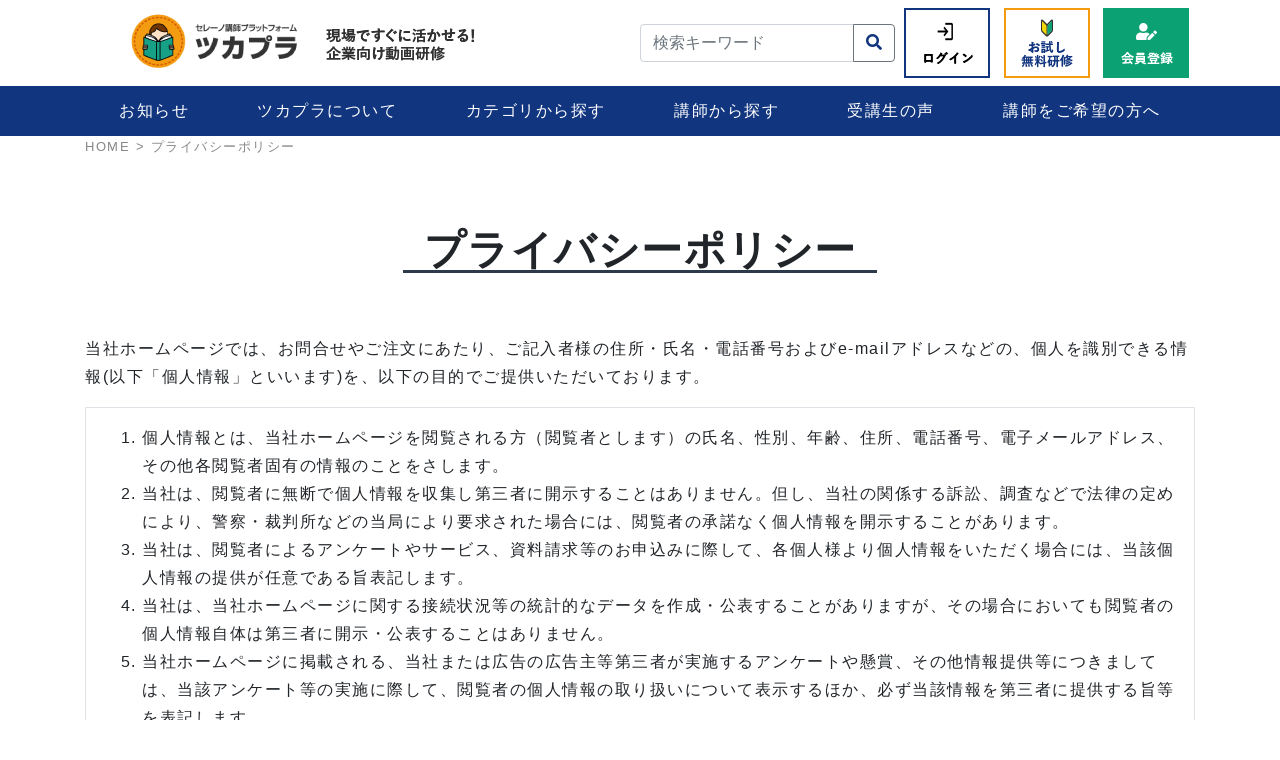

--- FILE ---
content_type: text/html; charset=UTF-8
request_url: https://tukapura.com/privacy-policy
body_size: 10353
content:
<!DOCTYPE html>
<html dir="ltr" lang="ja"
	prefix="og: https://ogp.me/ns#"  class="no-js">
<head>
<!-- Global site tag (gtag.js) - Google Analytics -->
<script async src="https://www.googletagmanager.com/gtag/js?id=UA-226877607-1"></script>
<script>
  window.dataLayer = window.dataLayer || [];
	function gtag(){dataLayer.push(arguments);}
	gtag('js', new Date());

	if( localStorage['no_report']!='1'){
		gtag('config', 'UA-226877607-1');
	}
</script>
<!-- Google tag (gtag.js) -->
<script async src="https://www.googletagmanager.com/gtag/js?id=G-75QHP9043D"></script>
<script>
  window.dataLayer = window.dataLayer || [];
  function gtag(){dataLayer.push(arguments);}
  gtag('js', new Date());
  if( localStorage['no_report']!='1'){
  gtag('config', 'G-75QHP9043D');
  }
</script>
<meta charset="UTF-8">
<meta name="viewport" content="width=device-width">
<meta name="format-detection" content="telephone=no">

<link rel="stylesheet" href="https://stackpath.bootstrapcdn.com/bootstrap/4.3.1/css/bootstrap.min.css" integrity="sha384-ggOyR0iXCbMQv3Xipma34MD+dH/1fQ784/j6cY/iJTQUOhcWr7x9JvoRxT2MZw1T" crossorigin="anonymous">
<link rel="stylesheet" href="https://tukapura.com/wp-content/themes/yps/assets/css/style.min.css" type="text/css" />

		<!-- All in One SEO 4.1.10 -->
		<title>プライバシーポリシー | 現場ですぐに活かせる企業向け動画研修が見放題！／ツカプラ</title>
		<meta name="description" content="プライバシーポリシーを掲載しています。" />
		<meta name="robots" content="max-image-preview:large" />
		<link rel="canonical" href="https://tukapura.com/privacy-policy" />
		<meta property="og:locale" content="ja_JP" />
		<meta property="og:site_name" content="現場ですぐに活かせる企業向け動画研修が見放題！／ツカプラ | 学びを仕事に" />
		<meta property="og:type" content="article" />
		<meta property="og:title" content="プライバシーポリシー | 現場ですぐに活かせる企業向け動画研修が見放題！／ツカプラ" />
		<meta property="og:description" content="プライバシーポリシーを掲載しています。" />
		<meta property="og:url" content="https://tukapura.com/privacy-policy" />
		<meta property="article:published_time" content="2021-03-15T15:04:58+00:00" />
		<meta property="article:modified_time" content="2022-04-27T05:29:51+00:00" />
		<meta name="twitter:card" content="summary" />
		<meta name="twitter:title" content="プライバシーポリシー | 現場ですぐに活かせる企業向け動画研修が見放題！／ツカプラ" />
		<meta name="twitter:description" content="プライバシーポリシーを掲載しています。" />
		<script type="application/ld+json" class="aioseo-schema">
			{"@context":"https:\/\/schema.org","@graph":[{"@type":"WebSite","@id":"https:\/\/tukapura.com\/#website","url":"https:\/\/tukapura.com\/","name":"\u73fe\u5834\u3067\u3059\u3050\u306b\u6d3b\u304b\u305b\u308b\u4f01\u696d\u5411\u3051\u52d5\u753b\u7814\u4fee\u304c\u898b\u653e\u984c\uff01\uff0f\u30c4\u30ab\u30d7\u30e9","description":"\u5b66\u3073\u3092\u4ed5\u4e8b\u306b","inLanguage":"ja","publisher":{"@id":"https:\/\/tukapura.com\/#organization"}},{"@type":"Organization","@id":"https:\/\/tukapura.com\/#organization","name":"\u30c4\u30ab\u30d7\u30e9","url":"https:\/\/tukapura.com\/"},{"@type":"BreadcrumbList","@id":"https:\/\/tukapura.com\/privacy-policy#breadcrumblist","itemListElement":[{"@type":"ListItem","@id":"https:\/\/tukapura.com\/#listItem","position":1,"item":{"@type":"WebPage","@id":"https:\/\/tukapura.com\/","name":"\u30db\u30fc\u30e0","description":"\u4ed5\u4e8b\u306b\u4f7f\u3048\u308b\u5b66\u3073\u306e\u52d5\u753b\u30b3\u30f3\u30c6\u30f3\u30c4\u306e\u63d0\u4f9b\u3092\u901a\u3058\u3066\u3001\u5b66\u3073\u305f\u3044\u4eba\u3068\u5b66\u3073\u3092\u4f1d\u3048\u305f\u3044\u8b1b\u5e2b\u306e\u3069\u3061\u3089\u3082\u5fdc\u63f4\u3057\u3066\u3044\u307e\u3059\u3002\u4f01\u696d\u306e\u8ab2\u984c\u89e3\u6c7a\u304b\u3089\u751f\u307e\u308c\u305f\u3001\u4ed5\u4e8b\u3067\u3059\u3050\u306b\u6d3b\u304b\u305b\u308b\u591a\u69d8\u306a\u30c6\u30fc\u30de\u306e\u52d5\u753b\u7814\u4fee\u304c\u898b\u653e\u984c\uff01\u30c4\u30ab\u30d7\u30e9\u300c\u30b5\u30d6\u30b9\u30af\u300d\u30d7\u30e9\u30f3\u3067\u914d\u4fe1\u4e2d\u3002","url":"https:\/\/tukapura.com\/"},"nextItem":"https:\/\/tukapura.com\/privacy-policy#listItem"},{"@type":"ListItem","@id":"https:\/\/tukapura.com\/privacy-policy#listItem","position":2,"item":{"@type":"WebPage","@id":"https:\/\/tukapura.com\/privacy-policy","name":"\u30d7\u30e9\u30a4\u30d0\u30b7\u30fc\u30dd\u30ea\u30b7\u30fc","description":"\u30d7\u30e9\u30a4\u30d0\u30b7\u30fc\u30dd\u30ea\u30b7\u30fc\u3092\u63b2\u8f09\u3057\u3066\u3044\u307e\u3059\u3002","url":"https:\/\/tukapura.com\/privacy-policy"},"previousItem":"https:\/\/tukapura.com\/#listItem"}]},{"@type":"WebPage","@id":"https:\/\/tukapura.com\/privacy-policy#webpage","url":"https:\/\/tukapura.com\/privacy-policy","name":"\u30d7\u30e9\u30a4\u30d0\u30b7\u30fc\u30dd\u30ea\u30b7\u30fc | \u73fe\u5834\u3067\u3059\u3050\u306b\u6d3b\u304b\u305b\u308b\u4f01\u696d\u5411\u3051\u52d5\u753b\u7814\u4fee\u304c\u898b\u653e\u984c\uff01\uff0f\u30c4\u30ab\u30d7\u30e9","description":"\u30d7\u30e9\u30a4\u30d0\u30b7\u30fc\u30dd\u30ea\u30b7\u30fc\u3092\u63b2\u8f09\u3057\u3066\u3044\u307e\u3059\u3002","inLanguage":"ja","isPartOf":{"@id":"https:\/\/tukapura.com\/#website"},"breadcrumb":{"@id":"https:\/\/tukapura.com\/privacy-policy#breadcrumblist"},"datePublished":"2021-03-15T15:04:58+09:00","dateModified":"2022-04-27T05:29:51+09:00"}]}
		</script>
		<!-- All in One SEO -->

<link rel='dns-prefetch' href='//www.google.com' />
<link rel='dns-prefetch' href='//fonts.googleapis.com' />
<link rel="alternate" title="oEmbed (JSON)" type="application/json+oembed" href="https://tukapura.com/wp-json/oembed/1.0/embed?url=https%3A%2F%2Ftukapura.com%2Fprivacy-policy" />
<link rel="alternate" title="oEmbed (XML)" type="text/xml+oembed" href="https://tukapura.com/wp-json/oembed/1.0/embed?url=https%3A%2F%2Ftukapura.com%2Fprivacy-policy&#038;format=xml" />
<style id='wp-img-auto-sizes-contain-inline-css' type='text/css'>
img:is([sizes=auto i],[sizes^="auto," i]){contain-intrinsic-size:3000px 1500px}
/*# sourceURL=wp-img-auto-sizes-contain-inline-css */
</style>
<link rel='stylesheet' id='mec-select2-style-css' href='https://tukapura.com/wp-content/plugins/modern-events-calendar-lite/assets/packages/select2/select2.min.css?ver=6.1.6' type='text/css' media='all' />
<link rel='stylesheet' id='mec-font-icons-css' href='https://tukapura.com/wp-content/plugins/modern-events-calendar-lite/assets/css/iconfonts.css?ver=6.9' type='text/css' media='all' />
<link rel='stylesheet' id='mec-frontend-style-css' href='https://tukapura.com/wp-content/plugins/modern-events-calendar-lite/assets/css/frontend.min.css?ver=6.1.6' type='text/css' media='all' />
<link rel='stylesheet' id='mec-tooltip-style-css' href='https://tukapura.com/wp-content/plugins/modern-events-calendar-lite/assets/packages/tooltip/tooltip.css?ver=6.9' type='text/css' media='all' />
<link rel='stylesheet' id='mec-tooltip-shadow-style-css' href='https://tukapura.com/wp-content/plugins/modern-events-calendar-lite/assets/packages/tooltip/tooltipster-sideTip-shadow.min.css?ver=6.9' type='text/css' media='all' />
<link rel='stylesheet' id='featherlight-css' href='https://tukapura.com/wp-content/plugins/modern-events-calendar-lite/assets/packages/featherlight/featherlight.css?ver=6.9' type='text/css' media='all' />
<link rel='stylesheet' id='mec-google-fonts-css' href='//fonts.googleapis.com/css?family=Montserrat%3A400%2C700%7CRoboto%3A100%2C300%2C400%2C700&#038;ver=6.9' type='text/css' media='all' />
<link rel='stylesheet' id='mec-lity-style-css' href='https://tukapura.com/wp-content/plugins/modern-events-calendar-lite/assets/packages/lity/lity.min.css?ver=6.9' type='text/css' media='all' />
<link rel='stylesheet' id='mec-general-calendar-style-css' href='https://tukapura.com/wp-content/plugins/modern-events-calendar-lite/assets/css/mec-general-calendar.css?ver=6.9' type='text/css' media='all' />
<style id='wp-block-library-inline-css' type='text/css'>
:root{--wp-block-synced-color:#7a00df;--wp-block-synced-color--rgb:122,0,223;--wp-bound-block-color:var(--wp-block-synced-color);--wp-editor-canvas-background:#ddd;--wp-admin-theme-color:#007cba;--wp-admin-theme-color--rgb:0,124,186;--wp-admin-theme-color-darker-10:#006ba1;--wp-admin-theme-color-darker-10--rgb:0,107,160.5;--wp-admin-theme-color-darker-20:#005a87;--wp-admin-theme-color-darker-20--rgb:0,90,135;--wp-admin-border-width-focus:2px}@media (min-resolution:192dpi){:root{--wp-admin-border-width-focus:1.5px}}.wp-element-button{cursor:pointer}:root .has-very-light-gray-background-color{background-color:#eee}:root .has-very-dark-gray-background-color{background-color:#313131}:root .has-very-light-gray-color{color:#eee}:root .has-very-dark-gray-color{color:#313131}:root .has-vivid-green-cyan-to-vivid-cyan-blue-gradient-background{background:linear-gradient(135deg,#00d084,#0693e3)}:root .has-purple-crush-gradient-background{background:linear-gradient(135deg,#34e2e4,#4721fb 50%,#ab1dfe)}:root .has-hazy-dawn-gradient-background{background:linear-gradient(135deg,#faaca8,#dad0ec)}:root .has-subdued-olive-gradient-background{background:linear-gradient(135deg,#fafae1,#67a671)}:root .has-atomic-cream-gradient-background{background:linear-gradient(135deg,#fdd79a,#004a59)}:root .has-nightshade-gradient-background{background:linear-gradient(135deg,#330968,#31cdcf)}:root .has-midnight-gradient-background{background:linear-gradient(135deg,#020381,#2874fc)}:root{--wp--preset--font-size--normal:16px;--wp--preset--font-size--huge:42px}.has-regular-font-size{font-size:1em}.has-larger-font-size{font-size:2.625em}.has-normal-font-size{font-size:var(--wp--preset--font-size--normal)}.has-huge-font-size{font-size:var(--wp--preset--font-size--huge)}.has-text-align-center{text-align:center}.has-text-align-left{text-align:left}.has-text-align-right{text-align:right}.has-fit-text{white-space:nowrap!important}#end-resizable-editor-section{display:none}.aligncenter{clear:both}.items-justified-left{justify-content:flex-start}.items-justified-center{justify-content:center}.items-justified-right{justify-content:flex-end}.items-justified-space-between{justify-content:space-between}.screen-reader-text{border:0;clip-path:inset(50%);height:1px;margin:-1px;overflow:hidden;padding:0;position:absolute;width:1px;word-wrap:normal!important}.screen-reader-text:focus{background-color:#ddd;clip-path:none;color:#444;display:block;font-size:1em;height:auto;left:5px;line-height:normal;padding:15px 23px 14px;text-decoration:none;top:5px;width:auto;z-index:100000}html :where(.has-border-color){border-style:solid}html :where([style*=border-top-color]){border-top-style:solid}html :where([style*=border-right-color]){border-right-style:solid}html :where([style*=border-bottom-color]){border-bottom-style:solid}html :where([style*=border-left-color]){border-left-style:solid}html :where([style*=border-width]){border-style:solid}html :where([style*=border-top-width]){border-top-style:solid}html :where([style*=border-right-width]){border-right-style:solid}html :where([style*=border-bottom-width]){border-bottom-style:solid}html :where([style*=border-left-width]){border-left-style:solid}html :where(img[class*=wp-image-]){height:auto;max-width:100%}:where(figure){margin:0 0 1em}html :where(.is-position-sticky){--wp-admin--admin-bar--position-offset:var(--wp-admin--admin-bar--height,0px)}@media screen and (max-width:600px){html :where(.is-position-sticky){--wp-admin--admin-bar--position-offset:0px}}
/*wp_block_styles_on_demand_placeholder:696d07e6814aa*/
/*# sourceURL=wp-block-library-inline-css */
</style>
<style id='classic-theme-styles-inline-css' type='text/css'>
/*! This file is auto-generated */
.wp-block-button__link{color:#fff;background-color:#32373c;border-radius:9999px;box-shadow:none;text-decoration:none;padding:calc(.667em + 2px) calc(1.333em + 2px);font-size:1.125em}.wp-block-file__button{background:#32373c;color:#fff;text-decoration:none}
/*# sourceURL=/wp-includes/css/classic-themes.min.css */
</style>
<link rel='stylesheet' id='contact-form-7-css' href='https://tukapura.com/wp-content/plugins/contact-form-7/includes/css/styles.css?ver=5.5.6' type='text/css' media='all' />
<link rel='stylesheet' id='ppress-frontend-css' href='https://tukapura.com/wp-content/plugins/wp-user-avatar/assets/css/frontend.min.css?ver=3.1.17' type='text/css' media='all' />
<link rel='stylesheet' id='ppress-flatpickr-css' href='https://tukapura.com/wp-content/plugins/wp-user-avatar/assets/flatpickr/flatpickr.min.css?ver=3.1.17' type='text/css' media='all' />
<link rel='stylesheet' id='ppress-select2-css' href='https://tukapura.com/wp-content/plugins/wp-user-avatar/assets/select2/select2.min.css?ver=6.9' type='text/css' media='all' />
<script type="text/javascript" src="https://tukapura.com/wp-includes/js/jquery/jquery.min.js?ver=3.7.1" id="jquery-core-js"></script>
<script type="text/javascript" src="https://tukapura.com/wp-includes/js/jquery/jquery-migrate.min.js?ver=3.4.1" id="jquery-migrate-js"></script>
<script type="text/javascript" src="https://tukapura.com/wp-content/plugins/modern-events-calendar-lite/assets/js/mec-general-calendar.js?ver=6.1.6" id="mec-general-calendar-script-js"></script>
<script type="text/javascript" id="mec-frontend-script-js-extra">
/* <![CDATA[ */
var mecdata = {"day":"day","days":"days","hour":"hour","hours":"hours","minute":"minute","minutes":"minutes","second":"second","seconds":"seconds","elementor_edit_mode":"no","recapcha_key":"","ajax_url":"https://tukapura.com/wp-admin/admin-ajax.php","fes_nonce":"bcff689223","current_year":"2026","current_month":"01","datepicker_format":"yy-mm-dd"};
//# sourceURL=mec-frontend-script-js-extra
/* ]]> */
</script>
<script type="text/javascript" src="https://tukapura.com/wp-content/plugins/modern-events-calendar-lite/assets/js/frontend.js?ver=6.1.6" id="mec-frontend-script-js"></script>
<script type="text/javascript" src="https://tukapura.com/wp-content/plugins/modern-events-calendar-lite/assets/js/events.js?ver=6.1.6" id="mec-events-script-js"></script>
<script type="text/javascript" src="https://tukapura.com/wp-content/plugins/wp-user-avatar/assets/flatpickr/flatpickr.min.js?ver=6.9" id="ppress-flatpickr-js"></script>
<script type="text/javascript" src="https://tukapura.com/wp-content/plugins/wp-user-avatar/assets/select2/select2.min.js?ver=6.9" id="ppress-select2-js"></script>
<link rel="https://api.w.org/" href="https://tukapura.com/wp-json/" /><link rel="alternate" title="JSON" type="application/json" href="https://tukapura.com/wp-json/wp/v2/pages/3" /><link rel="EditURI" type="application/rsd+xml" title="RSD" href="https://tukapura.com/xmlrpc.php?rsd" />
<link rel="icon" href="https://tukapura.com/wp-content/uploads/favicon.jpg" sizes="32x32" />
<link rel="icon" href="https://tukapura.com/wp-content/uploads/favicon.jpg" sizes="192x192" />
<link rel="apple-touch-icon" href="https://tukapura.com/wp-content/uploads/favicon.jpg" />
<meta name="msapplication-TileImage" content="https://tukapura.com/wp-content/uploads/favicon.jpg" />
<style>.hidden_innerpage{display:none;}</style>
<!-- jquery読み込み -->
<script src="https://code.jquery.com/jquery-3.3.1.min.js" integrity="sha256-FgpCb/KJQlLNfOu91ta32o/NMZxltwRo8QtmkMRdAu8=" crossorigin="anonymous"></script>
<script type="text/javascript">
    jQuery.noConflict();
    var j$ = jQuery;
</script>

<!-- FontAwesome関連 -->
<link rel="stylesheet" href="https://tukapura.com/wp-content/themes/yps/css/all.min.css" type="text/css" />

</head>

<body>
    <div id="wrapper">
        <header id="js-smooth_pagetop">

            <div class="area-header">
                <div id="trigger_area-header" class="Sticky">
                    <div class="container">
                        <div class="container__break area-header__bg">
                            <div class="area-header__inner">
                                <div class="area-header__logo">
                                    <a href="https://tukapura.com">
                                        <img class="area-header__img d-none d-md-block no-hover" src="https://tukapura.com/wp-content/themes/yps/images/common/header_logo.png"
                                            alt="現場ですぐに活かせる企業向け動画研修が見放題！／ツカプラ">
                                        <img class="area-header__img d-md-none" src="https://tukapura.com/wp-content/themes/yps/images/common/header_logo-sp.png"
                                            alt="現場ですぐに活かせる企業向け動画研修が見放題！／ツカプラ">
                                    </a>
                                </div>

                                <a class="area-header__tel d-lg-none" href="https://tukapura.com/contact">
                                    <img src="https://tukapura.com/wp-content/themes/yps/images/common/sp-top-mail.jpg">
                                </a>
                                <a class="area-header__mmenu d-lg-none" href="#mmenu">
                                    <span class="area-header__mmenu-1"></span>
                                    <span class="area-header__mmenu-2"></span>
                                    <span class="area-header__mmenu-3"></span>
                                    <span class="area-header__mmenu-4">MENU</span>
                                </a>
                                <div Class="area-header__search d-none d-lg-block"><form role="search" method="get" class="search-form mt-3" action="https://tukapura.com">
    <div class="input-group mb-3">
        <input name="s" type="text" class="form-control" placeholder="検索キーワード" aria-label="検索キーワード" aria-describedby="button-addon2">
        <div class="input-group-append">
            <button type="submit" id="button-addon2" class="btn btn-outline-secondary"><i class="fas fa-search"></i></button>
        </div>
    </div>
</form></div>
                                <div class="area-header__contact d-none d-lg-block">
                                    <a href="https://sso.teachable.com/secure/914068/identity/login/password" target="_blank" rel="noopener">
                                        <img class="area-header__img" src="https://tukapura.com/wp-content/themes/yps/images/common/login.png"
                                            alt="">
                                    </a>
                                </div>
                                <div class="area-header__contact d-none d-lg-block">
                                    <a href="https://tukapura.com/movie-free">
                                        <img class="area-header__img" src="https://tukapura.com/wp-content/themes/yps/images/common/free.png"
                                            alt="">
                                    </a>
                                </div>
                                <div class="area-header__contact d-none d-lg-block">
                                    <a href="https://sso.teachable.com/secure/914068/identity/sign_up/with_email" target="_blank" rel="noopener">
                                        <img class="area-header__img" src="https://tukapura.com/wp-content/themes/yps/images/common/member.png"
                                            alt="">
                                    </a>
                                </div>
                            </div>
                        </div>
                    </div>
                </div>
            </div>
            <div class="global-menu d-none d-lg-block">
    <div id="trigger_global-menu">
        <div class="container">
            <div class="container__break global-menu__bg">
                <ul class="global-menu__items">
                    <li class="global-menu__item"><a class="global-menu__item-inner" href="//tukapura.com/info">お知らせ</a></li><li class="global-menu__item"><span class="global-menu__item-inner" href="">ツカプラについて</span><ul class="global-menu__sub-items"><li class="global-menu__sub-item"><a class="global-menu__sub-item-inner" href="https://tukapura.com/about">特長</a></li><li class="global-menu__sub-item"><a class="global-menu__sub-item-inner" href="https://tukapura.com/guide">ご利用案内</a></li></ul></li><li class="global-menu__item"><span class="global-menu__item-inner" href="/">カテゴリから探す</span><ul class="global-menu__sub-items"><li class="global-menu__sub-item"><a class="global-menu__sub-item-inner" href="https://tukapura.com/movie/business">一般ビジネス</a></li><li class="global-menu__sub-item"><a class="global-menu__sub-item-inner" href="https://tukapura.com/movie/succession">事業継承</a></li><li class="global-menu__sub-item"><a class="global-menu__sub-item-inner" href="https://tukapura.com/movie/medical-care-childcare">医療・保険</a></li><li class="global-menu__sub-item"><a class="global-menu__sub-item-inner" href="https://tukapura.com/movie/job-hunting-strategies">就職対策</a></li><li class="global-menu__sub-item"><a class="global-menu__sub-item-inner" href="https://tukapura.com/movie/education">教育総合</a></li><li class="global-menu__sub-item"><a class="global-menu__sub-item-inner" href="https://tukapura.com/movie-free">無料お試し研修</a></li></ul></li><li class="global-menu__item"><a class="global-menu__item-inner" href="https://tukapura.com/teacher">講師から探す</a></li><li class="global-menu__item"><a class="global-menu__item-inner" href="https://tukapura.com/student-voice">受講生の声</a></li><li class="global-menu__item"><span class="global-menu__item-inner" href="">講師をご希望の方へ</span><ul class="global-menu__sub-items"><li class="global-menu__sub-item"><a class="global-menu__sub-item-inner" href="https://tukapura.com/video-raining">動画研修を始めたい方へ</a></li><li class="global-menu__sub-item"><a class="global-menu__sub-item-inner" href="https://tukapura.com/teacher-voice">講師の声</a></li><li class="global-menu__sub-item"><a class="global-menu__sub-item-inner" href="https://tukapura.com/price">料金</a></li><li class="global-menu__sub-item"><a class="global-menu__sub-item-inner" href="https://tukapura.com/blog">ブログ</a></li>                </ul>
            </div>
        </div>
    </div>
</div>
        </header>

<section class="container">
	<div class="entry-content">
		<p class="breadcrumbs"><a href="https://tukapura.com">HOME</a> &gt; プライバシーポリシー</p><h1 class="title-parent title-privacy-policy"><span class="title__inner">プライバシーポリシー</span></h1>
<p>当社ホームページでは、お問合せやご注文にあたり、ご記入者様の住所・氏名・電話番号およびe-mailアドレスなどの、個人を識別できる情報(以下「個人情報」といいます)を、以下の目的でご提供いただいております。</p>
<div id="privacy-box" class="border p-3 mb-5">
<ol>
<li>個人情報とは、当社ホームページを閲覧される方（閲覧者とします）の氏名、性別、年齢、住所、電話番号、電子メールアドレス、その他各閲覧者固有の情報のことをさします。</li>
<li>当社は、閲覧者に無断で個人情報を収集し第三者に開示することはありません。但し、当社の関係する訴訟、調査などで法律の定めにより、警察・裁判所などの当局により要求された場合には、閲覧者の承諾なく個人情報を開示することがあります。</li>
<li>当社は、閲覧者によるアンケートやサービス、資料請求等のお申込みに際して、各個人様より個人情報をいただく場合には、当該個人情報の提供が任意である旨表記します。</li>
<li>当社は、当社ホームページに関する接続状況等の統計的なデータを作成・公表することがありますが、その場合においても閲覧者の個人情報自体は第三者に開示・公表することはありません。</li>
<li>当社ホームページに掲載される、当社または広告の広告主等第三者が実施するアンケートや懸賞、その他情報提供等につきましては、当該アンケート等の実施に際して、閲覧者の個人情報の取り扱いについて表示するほか、必ず当該情報を第三者に提供する旨等を表記します。</li>
<li>閲覧者が自己の個人情報を記載したお問い合わせ等の文章を当社宛に電子メールにより送付された場合には、当社内において、当該お問い合わせ等の内容の確認・検討のため、必要な部門、担当者に当該メールを転送することがあります。この場合においても当該個人情報は、当社内の必要最低限の人員により管理され、特にご承諾のない限り、第三者には開示いたしません。なお、当社内の人員には当社が選任する弁護士、弁理士、公認会計士等が含まれるものとします。<br />また、使用目的やお客様のご要望に従った利用を行うにあたり、宅配便業者などの外部の業務委託者に開示する場合がございます。</li>
<li>当社ホームページよりリンクする第三者のインターネットサイトにおいて、閲覧者が提供する個人情報の取り扱いについては、当社は一切責任を負いかねます。各リンク先における個人情報の取り扱いに関する定めなどをご覧くださいますよう、お願いします。</li>
</ol>
<p style="text-align: right;">2016年5月19日<br />有限会社 セレーノ・コーポレーション</p>
</div>
<div class="button-back"><a href="https://tukapura.com" class="button__inner">トップへもどる</a></div>	</div>
</section>

<footer>
    <!--お問い合わせ-->
    <div class="container mt-5 mb-5 pb-5 color_bg-primary color_text-primary-lighten-90">
        <div class="row align-items-center pt-4 pb-4">
            <div class="col-12">
                <h2 class="title-parent title-top-contact">
                    お問い合わせ<br>
                    <span class="mt-n5">ご相談・お問い合わせはお気軽にどうぞ！</span>
                </h2>
            </div>
            <div class="col-12 col-md-6 text-center text-md-right p-0 pr-md-5 pb-4 pb-md-0">
                <a href="tel:092-725-4211"><img src="https://tukapura.com/wp-content/themes/yps/images/common/tel_btn.png" alt=""></a>
            </div>
            <div class="col-12 col-md-6 text-center text-md-left p-0 pl-md-5">
                <a href="https://tukapura.com/contact"><img src="https://tukapura.com/wp-content/themes/yps/images/common/mail_btn.png" alt=""></a>
            </div>
        </div>
    </div>
    
    <div class="container mt-5">
    
        <div class="row pt-5">
            <div class="col-12 col-md-6">
                <div class="text-cemter text-md-left mb-3"><a href="https://tukapura.com">
                <img class="no-hover"
                            src="https://tukapura.com/wp-content/themes/yps/images/common/footer_logo.png"
                            alt="現場ですぐに活かせる企業向け動画研修が見放題！／ツカプラ"></a></div>
                <div>
                    <div class="footer_company">ツカプラ運営：有限会社セレーノ・コーポレーション</div>
                    <div class="footer_address">〒810-0023 福岡市中央区警固1-6-56サウス・ガーデン307</div>
                    <div class="font-weight-bold">TEL:092-725-4211</div>
                    <div class="font-weight-bold">FAX:092-725-4222</div>
                </div>
            </div>
            <div class="col-12 col-md-2 color_text-primary-darken-10 d-none d-md-block">
                <ul id="menu-footer_menu" class="menu"><li id="menu-item-355" class="menu-item menu-item-type-post_type menu-item-object-page menu-item-home menu-item-355"><a href="https://tukapura.com/">HOME</a></li>
<li id="menu-item-371" class="menu-item menu-item-type-custom menu-item-object-custom menu-item-371"><a href="//tukapura.com/info">お知らせ</a></li>
<li id="menu-item-1008" class="menu-item menu-item-type-post_type menu-item-object-page menu-item-1008"><a href="https://tukapura.com/about">ツカプラについて</a></li>
<li id="menu-item-1009" class="menu-item menu-item-type-post_type menu-item-object-page menu-item-1009"><a href="https://tukapura.com/guide">ご利用案内</a></li>
<li id="menu-item-374" class="menu-item menu-item-type-custom menu-item-object-custom menu-item-home menu-item-374"><a href="//tukapura.com/#js-smooth_search_category">カテゴリから探す</a></li>
<li id="menu-item-1103" class="menu-item menu-item-type-taxonomy menu-item-object-category menu-item-1103"><a href="https://tukapura.com/teacher">講師から探す</a></li>
<li id="menu-item-1252" class="menu-item menu-item-type-taxonomy menu-item-object-category menu-item-1252"><a href="https://tukapura.com/student-voice">受講生の声</a></li>
<li id="menu-item-1102" class="menu-item menu-item-type-post_type menu-item-object-page menu-item-1102"><a href="https://tukapura.com/contact">お問い合わせ</a></li>
</ul>            </div>
            <div class="col-12 col-md-2 fo_teacher_menu color_text-primary-darken-10 d-none d-md-block">
                <ul id="menu-footer_teacher_menu" class="menu"><li id="menu-item-369" class="menu-item menu-item-type-custom menu-item-object-custom menu-item-has-children menu-item-369"><a>講師をご希望の方へ</a>
<ul class="sub-menu">
	<li id="menu-item-1010" class="menu-item menu-item-type-post_type menu-item-object-page menu-item-1010"><a href="https://tukapura.com/video-raining">動画研修を始めたい方へ</a></li>
	<li id="menu-item-1244" class="menu-item menu-item-type-taxonomy menu-item-object-category menu-item-1244"><a href="https://tukapura.com/teacher-voice">講師の声</a></li>
	<li id="menu-item-1177" class="menu-item menu-item-type-post_type menu-item-object-page menu-item-1177"><a href="https://tukapura.com/price">料金</a></li>
	<li id="menu-item-1011" class="menu-item menu-item-type-taxonomy menu-item-object-category menu-item-1011"><a href="https://tukapura.com/blog">ブログ</a></li>
	<li id="menu-item-1113" class="menu-item menu-item-type-post_type menu-item-object-page menu-item-1113"><a href="https://tukapura.com/teacher-contact">お問い合わせ</a></li>
</ul>
</li>
</ul>            </div>
            <div class="col-12 col-md-2 fo_company_menu color_text-primary-darken-10 d-none d-md-block">
                <ul id="menu-footer_company_menu" class="menu"><li id="menu-item-1085" class="menu-item menu-item-type-post_type menu-item-object-page menu-item-1085"><a href="https://tukapura.com/company">運営会社</a></li>
<li id="menu-item-1123" class="menu-item menu-item-type-post_type menu-item-object-page current-menu-item page_item page-item-3 current_page_item menu-item-1123"><a href="https://tukapura.com/privacy-policy" aria-current="page">プライバシーポリシー</a></li>
<li id="menu-item-1086" class="menu-item menu-item-type-post_type menu-item-object-page menu-item-1086"><a href="https://tukapura.com/site-map">サイトマップ</a></li>
</ul>            </div>
        </div>
        
        <div class="fs-0-8e container__break text-center color_bg-primary color_text-primary-lighten-90 pt-2 pb-2 mt-5">
            &copy;2021-2026            <br class="d-md-none">ツカプラ
        </div>
    </div>
</footer>
<a id="trigger_go-top" href="#js-smooth_pagetop"><span class="go-top__inner"><i class="fa fa-chevron-up"></i></span></a>
<nav id="mmenu">
    <ul id="menu-sp_menu" class="menu"><li id="menu-item-1138" class="menu-item menu-item-type-custom menu-item-object-custom menu-item-1138"><a target="_blank" href="https://sso.teachable.com/secure/914068/identity/login/password">ログイン</a></li>
<li id="menu-item-1140" class="menu-item menu-item-type-taxonomy menu-item-object-category menu-item-1140"><a href="https://tukapura.com/movie-free">無料お試し研修</a></li>
<li id="menu-item-1139" class="menu-item menu-item-type-custom menu-item-object-custom menu-item-1139"><a target="_blank" href="https://sso.teachable.com/secure/914068/identity/sign_up/with_email">会員登録</a></li>
<li id="menu-item-1141" class="menu-item menu-item-type-custom menu-item-object-custom menu-item-1141"><a href="//tukapura.com/info">お知らせ</a></li>
<li id="menu-item-1142" class="menu-item menu-item-type-custom menu-item-object-custom menu-item-has-children menu-item-1142"><a>ツカプラについて</a>
<ul class="sub-menu">
	<li id="menu-item-1144" class="menu-item menu-item-type-post_type menu-item-object-page menu-item-1144"><a href="https://tukapura.com/about">特長</a></li>
	<li id="menu-item-1143" class="menu-item menu-item-type-post_type menu-item-object-page menu-item-1143"><a href="https://tukapura.com/guide">ご利用案内</a></li>
</ul>
</li>
<li id="menu-item-1145" class="menu-item menu-item-type-custom menu-item-object-custom menu-item-has-children menu-item-1145"><a>カテゴリから探す</a>
<ul class="sub-menu">
	<li id="menu-item-1150" class="menu-item menu-item-type-taxonomy menu-item-object-category menu-item-1150"><a href="https://tukapura.com/movie/business">一般ビジネス</a></li>
	<li id="menu-item-1147" class="menu-item menu-item-type-taxonomy menu-item-object-category menu-item-1147"><a href="https://tukapura.com/movie/succession">事業継承</a></li>
	<li id="menu-item-1146" class="menu-item menu-item-type-taxonomy menu-item-object-category menu-item-1146"><a href="https://tukapura.com/movie/medical-care-childcare">医療・保険</a></li>
	<li id="menu-item-1148" class="menu-item menu-item-type-taxonomy menu-item-object-category menu-item-1148"><a href="https://tukapura.com/movie/job-hunting-strategies">就職対策</a></li>
	<li id="menu-item-1149" class="menu-item menu-item-type-taxonomy menu-item-object-category menu-item-1149"><a href="https://tukapura.com/movie/education">教育総合</a></li>
	<li id="menu-item-1151" class="menu-item menu-item-type-taxonomy menu-item-object-category menu-item-1151"><a href="https://tukapura.com/movie-free">無料お試し研修</a></li>
</ul>
</li>
<li id="menu-item-1152" class="menu-item menu-item-type-taxonomy menu-item-object-category menu-item-1152"><a href="https://tukapura.com/teacher">講師から探す</a></li>
<li id="menu-item-1249" class="menu-item menu-item-type-taxonomy menu-item-object-category menu-item-1249"><a href="https://tukapura.com/student-voice">受講生の声</a></li>
<li id="menu-item-1154" class="menu-item menu-item-type-custom menu-item-object-custom menu-item-has-children menu-item-1154"><a href="/">講師をご希望の方へ</a>
<ul class="sub-menu">
	<li id="menu-item-1155" class="menu-item menu-item-type-post_type menu-item-object-page menu-item-1155"><a href="https://tukapura.com/video-raining">動画研修を始めたい方へ</a></li>
	<li id="menu-item-1176" class="menu-item menu-item-type-post_type menu-item-object-page menu-item-1176"><a href="https://tukapura.com/price">料金</a></li>
	<li id="menu-item-1156" class="menu-item menu-item-type-taxonomy menu-item-object-category menu-item-1156"><a href="https://tukapura.com/blog">ブログ</a></li>
	<li id="menu-item-1246" class="menu-item menu-item-type-taxonomy menu-item-object-category menu-item-1246"><a href="https://tukapura.com/teacher-voice">講師の声</a></li>
	<li id="menu-item-1158" class="menu-item menu-item-type-post_type menu-item-object-page menu-item-1158"><a href="https://tukapura.com/teacher-contact">お問い合わせ</a></li>
</ul>
</li>
<li id="menu-item-1308" class="menu-item menu-item-type-post_type menu-item-object-page menu-item-1308"><a href="https://tukapura.com/company">運営会社</a></li>
<li id="menu-item-1310" class="menu-item menu-item-type-post_type menu-item-object-page current-menu-item page_item page-item-3 current_page_item menu-item-1310"><a href="https://tukapura.com/privacy-policy" aria-current="page">プライバシーポリシー</a></li>
<li id="menu-item-1309" class="menu-item menu-item-type-post_type menu-item-object-page menu-item-1309"><a href="https://tukapura.com/site-map">サイトマップ</a></li>
</ul></nav>
</div>


<link rel="stylesheet" href="https://unpkg.com/scroll-hint@latest/css/scroll-hint.css">
<script src="https://unpkg.com/scroll-hint@latest/js/scroll-hint.min.js"></script>
<script type="text/javascript">

var scrollable = j$('.wp-block-table'),
    window_width = j$(window).width(),
    table_width = scrollable.innerWidth();

if(table_width > window_width){
    scrollable.wrap('<div class="js-scrollable"></div>');
}

new ScrollHint('.js-scrollable', {
    i18n: {
        scrollable: 'スクロールできます'
    }
});
</script>



<script type="text/javascript" async>
window.addEventListener(
    'scroll',
    function() {

        var trigger_array = [
            'area-header',
            'go-top',
            'global-menu',
            'area-footer'
        ];

        trigger_array.forEach(function(value, index, array) {
            var trigger = j$('#trigger_' + value);

            if (window.pageYOffset > 100) {
                j$(trigger).addClass(value + '__fixed');
                j$(trigger).removeClass(value + '__unfixed');
            } else if (j$(trigger).hasClass(value + '__fixed') && window.pageYOffset < 100) {
                j$(trigger).addClass(value + '__unfixed');
                j$(trigger).removeClass(value + '__fixed');
            }
        });
    }, false);
</script>

<link rel="stylesheet" href="https://cdnjs.cloudflare.com/ajax/libs/jQuery.mmenu/7.3.2/jquery.mmenu.all.css"
    integrity="sha256-/MF2AETkX0z9jD/5tMYhYsazzPnUJI9NHpf+L1Hsq2w=" crossorigin="anonymous" />
<script src="https://cdnjs.cloudflare.com/ajax/libs/jQuery.mmenu/7.3.2/jquery.mmenu.all.js"
    integrity="sha256-9uLptvgBTZwx/7SC+F3K1+c5p1Cn6h/aJAScpiJRugA=" crossorigin="anonymous"></script>

<script>
j$(document).ready(function($) {
    j$("#mmenu").mmenu({
        "extensions": [
            "fx-menu-zoom",
            "fx-panels-zoom",
            "pagedim-black",
            "position-right"
        ],
        "navbars": [{
            "position": "top"
        }]
    });
});
</script>

<script type="text/javascript">
j$(function() {
    j$('a[href^="#js-smooth_"]').click(function() {
        var speed = 300;
        var href = j$(this).attr("href");
        var target = j$(href == "#" || href == "" ? 'html' : href);
        var position = target.offset().top - 55;
        j$('body,html').animate({
            scrollTop: position
        }, speed, 'swing');
        return false;
    });
});
</script>

<script type="speculationrules">
{"prefetch":[{"source":"document","where":{"and":[{"href_matches":"/*"},{"not":{"href_matches":["/wp-*.php","/wp-admin/*","/wp-content/uploads/*","/wp-content/*","/wp-content/plugins/*","/wp-content/themes/yps/*","/*\\?(.+)"]}},{"not":{"selector_matches":"a[rel~=\"nofollow\"]"}},{"not":{"selector_matches":".no-prefetch, .no-prefetch a"}}]},"eagerness":"conservative"}]}
</script>
<script type="text/javascript" src="https://tukapura.com/wp-includes/js/jquery/ui/core.min.js?ver=1.13.3" id="jquery-ui-core-js"></script>
<script type="text/javascript" src="https://tukapura.com/wp-includes/js/jquery/ui/datepicker.min.js?ver=1.13.3" id="jquery-ui-datepicker-js"></script>
<script type="text/javascript" id="jquery-ui-datepicker-js-after">
/* <![CDATA[ */
jQuery(function(jQuery){jQuery.datepicker.setDefaults({"closeText":"\u9589\u3058\u308b","currentText":"\u4eca\u65e5","monthNames":["1\u6708","2\u6708","3\u6708","4\u6708","5\u6708","6\u6708","7\u6708","8\u6708","9\u6708","10\u6708","11\u6708","12\u6708"],"monthNamesShort":["1\u6708","2\u6708","3\u6708","4\u6708","5\u6708","6\u6708","7\u6708","8\u6708","9\u6708","10\u6708","11\u6708","12\u6708"],"nextText":"\u6b21","prevText":"\u524d","dayNames":["\u65e5\u66dc\u65e5","\u6708\u66dc\u65e5","\u706b\u66dc\u65e5","\u6c34\u66dc\u65e5","\u6728\u66dc\u65e5","\u91d1\u66dc\u65e5","\u571f\u66dc\u65e5"],"dayNamesShort":["\u65e5","\u6708","\u706b","\u6c34","\u6728","\u91d1","\u571f"],"dayNamesMin":["\u65e5","\u6708","\u706b","\u6c34","\u6728","\u91d1","\u571f"],"dateFormat":"yy\u5e74mm\u6708d\u65e5","firstDay":1,"isRTL":false});});
//# sourceURL=jquery-ui-datepicker-js-after
/* ]]> */
</script>
<script type="text/javascript" src="https://tukapura.com/wp-content/plugins/modern-events-calendar-lite/assets/js/jquery.typewatch.js?ver=6.1.6" id="mec-typekit-script-js"></script>
<script type="text/javascript" src="https://tukapura.com/wp-content/plugins/modern-events-calendar-lite/assets/packages/featherlight/featherlight.js?ver=6.1.6" id="featherlight-js"></script>
<script type="text/javascript" src="https://tukapura.com/wp-content/plugins/modern-events-calendar-lite/assets/packages/select2/select2.full.min.js?ver=6.1.6" id="mec-select2-script-js"></script>
<script type="text/javascript" src="https://tukapura.com/wp-content/plugins/modern-events-calendar-lite/assets/packages/tooltip/tooltip.js?ver=6.1.6" id="mec-tooltip-script-js"></script>
<script type="text/javascript" src="https://tukapura.com/wp-content/plugins/modern-events-calendar-lite/assets/packages/lity/lity.min.js?ver=6.1.6" id="mec-lity-script-js"></script>
<script type="text/javascript" src="https://tukapura.com/wp-content/plugins/modern-events-calendar-lite/assets/packages/colorbrightness/colorbrightness.min.js?ver=6.1.6" id="mec-colorbrightness-script-js"></script>
<script type="text/javascript" src="https://tukapura.com/wp-content/plugins/modern-events-calendar-lite/assets/packages/owl-carousel/owl.carousel.min.js?ver=6.1.6" id="mec-owl-carousel-script-js"></script>
<script type="text/javascript" src="https://tukapura.com/wp-includes/js/dist/vendor/wp-polyfill.min.js?ver=3.15.0" id="wp-polyfill-js"></script>
<script type="text/javascript" id="contact-form-7-js-extra">
/* <![CDATA[ */
var wpcf7 = {"api":{"root":"https://tukapura.com/wp-json/","namespace":"contact-form-7/v1"}};
//# sourceURL=contact-form-7-js-extra
/* ]]> */
</script>
<script type="text/javascript" src="https://tukapura.com/wp-content/plugins/contact-form-7/includes/js/index.js?ver=5.5.6" id="contact-form-7-js"></script>
<script type="text/javascript" id="ppress-frontend-script-js-extra">
/* <![CDATA[ */
var pp_ajax_form = {"ajaxurl":"https://tukapura.com/wp-admin/admin-ajax.php","confirm_delete":"Are you sure?","deleting_text":"Deleting...","deleting_error":"An error occurred. Please try again.","nonce":"e5a4278aeb","disable_ajax_form":"false"};
//# sourceURL=ppress-frontend-script-js-extra
/* ]]> */
</script>
<script type="text/javascript" src="https://tukapura.com/wp-content/plugins/wp-user-avatar/assets/js/frontend.min.js?ver=3.1.17" id="ppress-frontend-script-js"></script>
<script type="text/javascript" src="https://www.google.com/recaptcha/api.js?render=6LcLIoQgAAAAAJ2PZTXoK5F_LSr8A6nHHy2md3f6&amp;ver=3.0" id="google-recaptcha-js"></script>
<script type="text/javascript" id="wpcf7-recaptcha-js-extra">
/* <![CDATA[ */
var wpcf7_recaptcha = {"sitekey":"6LcLIoQgAAAAAJ2PZTXoK5F_LSr8A6nHHy2md3f6","actions":{"homepage":"homepage","contactform":"contactform"}};
//# sourceURL=wpcf7-recaptcha-js-extra
/* ]]> */
</script>
<script type="text/javascript" src="https://tukapura.com/wp-content/plugins/contact-form-7/modules/recaptcha/index.js?ver=5.5.6" id="wpcf7-recaptcha-js"></script>


</body>
</html>


--- FILE ---
content_type: text/html; charset=utf-8
request_url: https://www.google.com/recaptcha/api2/anchor?ar=1&k=6LcLIoQgAAAAAJ2PZTXoK5F_LSr8A6nHHy2md3f6&co=aHR0cHM6Ly90dWthcHVyYS5jb206NDQz&hl=en&v=PoyoqOPhxBO7pBk68S4YbpHZ&size=invisible&anchor-ms=20000&execute-ms=30000&cb=iw4k40997kbo
body_size: 48507
content:
<!DOCTYPE HTML><html dir="ltr" lang="en"><head><meta http-equiv="Content-Type" content="text/html; charset=UTF-8">
<meta http-equiv="X-UA-Compatible" content="IE=edge">
<title>reCAPTCHA</title>
<style type="text/css">
/* cyrillic-ext */
@font-face {
  font-family: 'Roboto';
  font-style: normal;
  font-weight: 400;
  font-stretch: 100%;
  src: url(//fonts.gstatic.com/s/roboto/v48/KFO7CnqEu92Fr1ME7kSn66aGLdTylUAMa3GUBHMdazTgWw.woff2) format('woff2');
  unicode-range: U+0460-052F, U+1C80-1C8A, U+20B4, U+2DE0-2DFF, U+A640-A69F, U+FE2E-FE2F;
}
/* cyrillic */
@font-face {
  font-family: 'Roboto';
  font-style: normal;
  font-weight: 400;
  font-stretch: 100%;
  src: url(//fonts.gstatic.com/s/roboto/v48/KFO7CnqEu92Fr1ME7kSn66aGLdTylUAMa3iUBHMdazTgWw.woff2) format('woff2');
  unicode-range: U+0301, U+0400-045F, U+0490-0491, U+04B0-04B1, U+2116;
}
/* greek-ext */
@font-face {
  font-family: 'Roboto';
  font-style: normal;
  font-weight: 400;
  font-stretch: 100%;
  src: url(//fonts.gstatic.com/s/roboto/v48/KFO7CnqEu92Fr1ME7kSn66aGLdTylUAMa3CUBHMdazTgWw.woff2) format('woff2');
  unicode-range: U+1F00-1FFF;
}
/* greek */
@font-face {
  font-family: 'Roboto';
  font-style: normal;
  font-weight: 400;
  font-stretch: 100%;
  src: url(//fonts.gstatic.com/s/roboto/v48/KFO7CnqEu92Fr1ME7kSn66aGLdTylUAMa3-UBHMdazTgWw.woff2) format('woff2');
  unicode-range: U+0370-0377, U+037A-037F, U+0384-038A, U+038C, U+038E-03A1, U+03A3-03FF;
}
/* math */
@font-face {
  font-family: 'Roboto';
  font-style: normal;
  font-weight: 400;
  font-stretch: 100%;
  src: url(//fonts.gstatic.com/s/roboto/v48/KFO7CnqEu92Fr1ME7kSn66aGLdTylUAMawCUBHMdazTgWw.woff2) format('woff2');
  unicode-range: U+0302-0303, U+0305, U+0307-0308, U+0310, U+0312, U+0315, U+031A, U+0326-0327, U+032C, U+032F-0330, U+0332-0333, U+0338, U+033A, U+0346, U+034D, U+0391-03A1, U+03A3-03A9, U+03B1-03C9, U+03D1, U+03D5-03D6, U+03F0-03F1, U+03F4-03F5, U+2016-2017, U+2034-2038, U+203C, U+2040, U+2043, U+2047, U+2050, U+2057, U+205F, U+2070-2071, U+2074-208E, U+2090-209C, U+20D0-20DC, U+20E1, U+20E5-20EF, U+2100-2112, U+2114-2115, U+2117-2121, U+2123-214F, U+2190, U+2192, U+2194-21AE, U+21B0-21E5, U+21F1-21F2, U+21F4-2211, U+2213-2214, U+2216-22FF, U+2308-230B, U+2310, U+2319, U+231C-2321, U+2336-237A, U+237C, U+2395, U+239B-23B7, U+23D0, U+23DC-23E1, U+2474-2475, U+25AF, U+25B3, U+25B7, U+25BD, U+25C1, U+25CA, U+25CC, U+25FB, U+266D-266F, U+27C0-27FF, U+2900-2AFF, U+2B0E-2B11, U+2B30-2B4C, U+2BFE, U+3030, U+FF5B, U+FF5D, U+1D400-1D7FF, U+1EE00-1EEFF;
}
/* symbols */
@font-face {
  font-family: 'Roboto';
  font-style: normal;
  font-weight: 400;
  font-stretch: 100%;
  src: url(//fonts.gstatic.com/s/roboto/v48/KFO7CnqEu92Fr1ME7kSn66aGLdTylUAMaxKUBHMdazTgWw.woff2) format('woff2');
  unicode-range: U+0001-000C, U+000E-001F, U+007F-009F, U+20DD-20E0, U+20E2-20E4, U+2150-218F, U+2190, U+2192, U+2194-2199, U+21AF, U+21E6-21F0, U+21F3, U+2218-2219, U+2299, U+22C4-22C6, U+2300-243F, U+2440-244A, U+2460-24FF, U+25A0-27BF, U+2800-28FF, U+2921-2922, U+2981, U+29BF, U+29EB, U+2B00-2BFF, U+4DC0-4DFF, U+FFF9-FFFB, U+10140-1018E, U+10190-1019C, U+101A0, U+101D0-101FD, U+102E0-102FB, U+10E60-10E7E, U+1D2C0-1D2D3, U+1D2E0-1D37F, U+1F000-1F0FF, U+1F100-1F1AD, U+1F1E6-1F1FF, U+1F30D-1F30F, U+1F315, U+1F31C, U+1F31E, U+1F320-1F32C, U+1F336, U+1F378, U+1F37D, U+1F382, U+1F393-1F39F, U+1F3A7-1F3A8, U+1F3AC-1F3AF, U+1F3C2, U+1F3C4-1F3C6, U+1F3CA-1F3CE, U+1F3D4-1F3E0, U+1F3ED, U+1F3F1-1F3F3, U+1F3F5-1F3F7, U+1F408, U+1F415, U+1F41F, U+1F426, U+1F43F, U+1F441-1F442, U+1F444, U+1F446-1F449, U+1F44C-1F44E, U+1F453, U+1F46A, U+1F47D, U+1F4A3, U+1F4B0, U+1F4B3, U+1F4B9, U+1F4BB, U+1F4BF, U+1F4C8-1F4CB, U+1F4D6, U+1F4DA, U+1F4DF, U+1F4E3-1F4E6, U+1F4EA-1F4ED, U+1F4F7, U+1F4F9-1F4FB, U+1F4FD-1F4FE, U+1F503, U+1F507-1F50B, U+1F50D, U+1F512-1F513, U+1F53E-1F54A, U+1F54F-1F5FA, U+1F610, U+1F650-1F67F, U+1F687, U+1F68D, U+1F691, U+1F694, U+1F698, U+1F6AD, U+1F6B2, U+1F6B9-1F6BA, U+1F6BC, U+1F6C6-1F6CF, U+1F6D3-1F6D7, U+1F6E0-1F6EA, U+1F6F0-1F6F3, U+1F6F7-1F6FC, U+1F700-1F7FF, U+1F800-1F80B, U+1F810-1F847, U+1F850-1F859, U+1F860-1F887, U+1F890-1F8AD, U+1F8B0-1F8BB, U+1F8C0-1F8C1, U+1F900-1F90B, U+1F93B, U+1F946, U+1F984, U+1F996, U+1F9E9, U+1FA00-1FA6F, U+1FA70-1FA7C, U+1FA80-1FA89, U+1FA8F-1FAC6, U+1FACE-1FADC, U+1FADF-1FAE9, U+1FAF0-1FAF8, U+1FB00-1FBFF;
}
/* vietnamese */
@font-face {
  font-family: 'Roboto';
  font-style: normal;
  font-weight: 400;
  font-stretch: 100%;
  src: url(//fonts.gstatic.com/s/roboto/v48/KFO7CnqEu92Fr1ME7kSn66aGLdTylUAMa3OUBHMdazTgWw.woff2) format('woff2');
  unicode-range: U+0102-0103, U+0110-0111, U+0128-0129, U+0168-0169, U+01A0-01A1, U+01AF-01B0, U+0300-0301, U+0303-0304, U+0308-0309, U+0323, U+0329, U+1EA0-1EF9, U+20AB;
}
/* latin-ext */
@font-face {
  font-family: 'Roboto';
  font-style: normal;
  font-weight: 400;
  font-stretch: 100%;
  src: url(//fonts.gstatic.com/s/roboto/v48/KFO7CnqEu92Fr1ME7kSn66aGLdTylUAMa3KUBHMdazTgWw.woff2) format('woff2');
  unicode-range: U+0100-02BA, U+02BD-02C5, U+02C7-02CC, U+02CE-02D7, U+02DD-02FF, U+0304, U+0308, U+0329, U+1D00-1DBF, U+1E00-1E9F, U+1EF2-1EFF, U+2020, U+20A0-20AB, U+20AD-20C0, U+2113, U+2C60-2C7F, U+A720-A7FF;
}
/* latin */
@font-face {
  font-family: 'Roboto';
  font-style: normal;
  font-weight: 400;
  font-stretch: 100%;
  src: url(//fonts.gstatic.com/s/roboto/v48/KFO7CnqEu92Fr1ME7kSn66aGLdTylUAMa3yUBHMdazQ.woff2) format('woff2');
  unicode-range: U+0000-00FF, U+0131, U+0152-0153, U+02BB-02BC, U+02C6, U+02DA, U+02DC, U+0304, U+0308, U+0329, U+2000-206F, U+20AC, U+2122, U+2191, U+2193, U+2212, U+2215, U+FEFF, U+FFFD;
}
/* cyrillic-ext */
@font-face {
  font-family: 'Roboto';
  font-style: normal;
  font-weight: 500;
  font-stretch: 100%;
  src: url(//fonts.gstatic.com/s/roboto/v48/KFO7CnqEu92Fr1ME7kSn66aGLdTylUAMa3GUBHMdazTgWw.woff2) format('woff2');
  unicode-range: U+0460-052F, U+1C80-1C8A, U+20B4, U+2DE0-2DFF, U+A640-A69F, U+FE2E-FE2F;
}
/* cyrillic */
@font-face {
  font-family: 'Roboto';
  font-style: normal;
  font-weight: 500;
  font-stretch: 100%;
  src: url(//fonts.gstatic.com/s/roboto/v48/KFO7CnqEu92Fr1ME7kSn66aGLdTylUAMa3iUBHMdazTgWw.woff2) format('woff2');
  unicode-range: U+0301, U+0400-045F, U+0490-0491, U+04B0-04B1, U+2116;
}
/* greek-ext */
@font-face {
  font-family: 'Roboto';
  font-style: normal;
  font-weight: 500;
  font-stretch: 100%;
  src: url(//fonts.gstatic.com/s/roboto/v48/KFO7CnqEu92Fr1ME7kSn66aGLdTylUAMa3CUBHMdazTgWw.woff2) format('woff2');
  unicode-range: U+1F00-1FFF;
}
/* greek */
@font-face {
  font-family: 'Roboto';
  font-style: normal;
  font-weight: 500;
  font-stretch: 100%;
  src: url(//fonts.gstatic.com/s/roboto/v48/KFO7CnqEu92Fr1ME7kSn66aGLdTylUAMa3-UBHMdazTgWw.woff2) format('woff2');
  unicode-range: U+0370-0377, U+037A-037F, U+0384-038A, U+038C, U+038E-03A1, U+03A3-03FF;
}
/* math */
@font-face {
  font-family: 'Roboto';
  font-style: normal;
  font-weight: 500;
  font-stretch: 100%;
  src: url(//fonts.gstatic.com/s/roboto/v48/KFO7CnqEu92Fr1ME7kSn66aGLdTylUAMawCUBHMdazTgWw.woff2) format('woff2');
  unicode-range: U+0302-0303, U+0305, U+0307-0308, U+0310, U+0312, U+0315, U+031A, U+0326-0327, U+032C, U+032F-0330, U+0332-0333, U+0338, U+033A, U+0346, U+034D, U+0391-03A1, U+03A3-03A9, U+03B1-03C9, U+03D1, U+03D5-03D6, U+03F0-03F1, U+03F4-03F5, U+2016-2017, U+2034-2038, U+203C, U+2040, U+2043, U+2047, U+2050, U+2057, U+205F, U+2070-2071, U+2074-208E, U+2090-209C, U+20D0-20DC, U+20E1, U+20E5-20EF, U+2100-2112, U+2114-2115, U+2117-2121, U+2123-214F, U+2190, U+2192, U+2194-21AE, U+21B0-21E5, U+21F1-21F2, U+21F4-2211, U+2213-2214, U+2216-22FF, U+2308-230B, U+2310, U+2319, U+231C-2321, U+2336-237A, U+237C, U+2395, U+239B-23B7, U+23D0, U+23DC-23E1, U+2474-2475, U+25AF, U+25B3, U+25B7, U+25BD, U+25C1, U+25CA, U+25CC, U+25FB, U+266D-266F, U+27C0-27FF, U+2900-2AFF, U+2B0E-2B11, U+2B30-2B4C, U+2BFE, U+3030, U+FF5B, U+FF5D, U+1D400-1D7FF, U+1EE00-1EEFF;
}
/* symbols */
@font-face {
  font-family: 'Roboto';
  font-style: normal;
  font-weight: 500;
  font-stretch: 100%;
  src: url(//fonts.gstatic.com/s/roboto/v48/KFO7CnqEu92Fr1ME7kSn66aGLdTylUAMaxKUBHMdazTgWw.woff2) format('woff2');
  unicode-range: U+0001-000C, U+000E-001F, U+007F-009F, U+20DD-20E0, U+20E2-20E4, U+2150-218F, U+2190, U+2192, U+2194-2199, U+21AF, U+21E6-21F0, U+21F3, U+2218-2219, U+2299, U+22C4-22C6, U+2300-243F, U+2440-244A, U+2460-24FF, U+25A0-27BF, U+2800-28FF, U+2921-2922, U+2981, U+29BF, U+29EB, U+2B00-2BFF, U+4DC0-4DFF, U+FFF9-FFFB, U+10140-1018E, U+10190-1019C, U+101A0, U+101D0-101FD, U+102E0-102FB, U+10E60-10E7E, U+1D2C0-1D2D3, U+1D2E0-1D37F, U+1F000-1F0FF, U+1F100-1F1AD, U+1F1E6-1F1FF, U+1F30D-1F30F, U+1F315, U+1F31C, U+1F31E, U+1F320-1F32C, U+1F336, U+1F378, U+1F37D, U+1F382, U+1F393-1F39F, U+1F3A7-1F3A8, U+1F3AC-1F3AF, U+1F3C2, U+1F3C4-1F3C6, U+1F3CA-1F3CE, U+1F3D4-1F3E0, U+1F3ED, U+1F3F1-1F3F3, U+1F3F5-1F3F7, U+1F408, U+1F415, U+1F41F, U+1F426, U+1F43F, U+1F441-1F442, U+1F444, U+1F446-1F449, U+1F44C-1F44E, U+1F453, U+1F46A, U+1F47D, U+1F4A3, U+1F4B0, U+1F4B3, U+1F4B9, U+1F4BB, U+1F4BF, U+1F4C8-1F4CB, U+1F4D6, U+1F4DA, U+1F4DF, U+1F4E3-1F4E6, U+1F4EA-1F4ED, U+1F4F7, U+1F4F9-1F4FB, U+1F4FD-1F4FE, U+1F503, U+1F507-1F50B, U+1F50D, U+1F512-1F513, U+1F53E-1F54A, U+1F54F-1F5FA, U+1F610, U+1F650-1F67F, U+1F687, U+1F68D, U+1F691, U+1F694, U+1F698, U+1F6AD, U+1F6B2, U+1F6B9-1F6BA, U+1F6BC, U+1F6C6-1F6CF, U+1F6D3-1F6D7, U+1F6E0-1F6EA, U+1F6F0-1F6F3, U+1F6F7-1F6FC, U+1F700-1F7FF, U+1F800-1F80B, U+1F810-1F847, U+1F850-1F859, U+1F860-1F887, U+1F890-1F8AD, U+1F8B0-1F8BB, U+1F8C0-1F8C1, U+1F900-1F90B, U+1F93B, U+1F946, U+1F984, U+1F996, U+1F9E9, U+1FA00-1FA6F, U+1FA70-1FA7C, U+1FA80-1FA89, U+1FA8F-1FAC6, U+1FACE-1FADC, U+1FADF-1FAE9, U+1FAF0-1FAF8, U+1FB00-1FBFF;
}
/* vietnamese */
@font-face {
  font-family: 'Roboto';
  font-style: normal;
  font-weight: 500;
  font-stretch: 100%;
  src: url(//fonts.gstatic.com/s/roboto/v48/KFO7CnqEu92Fr1ME7kSn66aGLdTylUAMa3OUBHMdazTgWw.woff2) format('woff2');
  unicode-range: U+0102-0103, U+0110-0111, U+0128-0129, U+0168-0169, U+01A0-01A1, U+01AF-01B0, U+0300-0301, U+0303-0304, U+0308-0309, U+0323, U+0329, U+1EA0-1EF9, U+20AB;
}
/* latin-ext */
@font-face {
  font-family: 'Roboto';
  font-style: normal;
  font-weight: 500;
  font-stretch: 100%;
  src: url(//fonts.gstatic.com/s/roboto/v48/KFO7CnqEu92Fr1ME7kSn66aGLdTylUAMa3KUBHMdazTgWw.woff2) format('woff2');
  unicode-range: U+0100-02BA, U+02BD-02C5, U+02C7-02CC, U+02CE-02D7, U+02DD-02FF, U+0304, U+0308, U+0329, U+1D00-1DBF, U+1E00-1E9F, U+1EF2-1EFF, U+2020, U+20A0-20AB, U+20AD-20C0, U+2113, U+2C60-2C7F, U+A720-A7FF;
}
/* latin */
@font-face {
  font-family: 'Roboto';
  font-style: normal;
  font-weight: 500;
  font-stretch: 100%;
  src: url(//fonts.gstatic.com/s/roboto/v48/KFO7CnqEu92Fr1ME7kSn66aGLdTylUAMa3yUBHMdazQ.woff2) format('woff2');
  unicode-range: U+0000-00FF, U+0131, U+0152-0153, U+02BB-02BC, U+02C6, U+02DA, U+02DC, U+0304, U+0308, U+0329, U+2000-206F, U+20AC, U+2122, U+2191, U+2193, U+2212, U+2215, U+FEFF, U+FFFD;
}
/* cyrillic-ext */
@font-face {
  font-family: 'Roboto';
  font-style: normal;
  font-weight: 900;
  font-stretch: 100%;
  src: url(//fonts.gstatic.com/s/roboto/v48/KFO7CnqEu92Fr1ME7kSn66aGLdTylUAMa3GUBHMdazTgWw.woff2) format('woff2');
  unicode-range: U+0460-052F, U+1C80-1C8A, U+20B4, U+2DE0-2DFF, U+A640-A69F, U+FE2E-FE2F;
}
/* cyrillic */
@font-face {
  font-family: 'Roboto';
  font-style: normal;
  font-weight: 900;
  font-stretch: 100%;
  src: url(//fonts.gstatic.com/s/roboto/v48/KFO7CnqEu92Fr1ME7kSn66aGLdTylUAMa3iUBHMdazTgWw.woff2) format('woff2');
  unicode-range: U+0301, U+0400-045F, U+0490-0491, U+04B0-04B1, U+2116;
}
/* greek-ext */
@font-face {
  font-family: 'Roboto';
  font-style: normal;
  font-weight: 900;
  font-stretch: 100%;
  src: url(//fonts.gstatic.com/s/roboto/v48/KFO7CnqEu92Fr1ME7kSn66aGLdTylUAMa3CUBHMdazTgWw.woff2) format('woff2');
  unicode-range: U+1F00-1FFF;
}
/* greek */
@font-face {
  font-family: 'Roboto';
  font-style: normal;
  font-weight: 900;
  font-stretch: 100%;
  src: url(//fonts.gstatic.com/s/roboto/v48/KFO7CnqEu92Fr1ME7kSn66aGLdTylUAMa3-UBHMdazTgWw.woff2) format('woff2');
  unicode-range: U+0370-0377, U+037A-037F, U+0384-038A, U+038C, U+038E-03A1, U+03A3-03FF;
}
/* math */
@font-face {
  font-family: 'Roboto';
  font-style: normal;
  font-weight: 900;
  font-stretch: 100%;
  src: url(//fonts.gstatic.com/s/roboto/v48/KFO7CnqEu92Fr1ME7kSn66aGLdTylUAMawCUBHMdazTgWw.woff2) format('woff2');
  unicode-range: U+0302-0303, U+0305, U+0307-0308, U+0310, U+0312, U+0315, U+031A, U+0326-0327, U+032C, U+032F-0330, U+0332-0333, U+0338, U+033A, U+0346, U+034D, U+0391-03A1, U+03A3-03A9, U+03B1-03C9, U+03D1, U+03D5-03D6, U+03F0-03F1, U+03F4-03F5, U+2016-2017, U+2034-2038, U+203C, U+2040, U+2043, U+2047, U+2050, U+2057, U+205F, U+2070-2071, U+2074-208E, U+2090-209C, U+20D0-20DC, U+20E1, U+20E5-20EF, U+2100-2112, U+2114-2115, U+2117-2121, U+2123-214F, U+2190, U+2192, U+2194-21AE, U+21B0-21E5, U+21F1-21F2, U+21F4-2211, U+2213-2214, U+2216-22FF, U+2308-230B, U+2310, U+2319, U+231C-2321, U+2336-237A, U+237C, U+2395, U+239B-23B7, U+23D0, U+23DC-23E1, U+2474-2475, U+25AF, U+25B3, U+25B7, U+25BD, U+25C1, U+25CA, U+25CC, U+25FB, U+266D-266F, U+27C0-27FF, U+2900-2AFF, U+2B0E-2B11, U+2B30-2B4C, U+2BFE, U+3030, U+FF5B, U+FF5D, U+1D400-1D7FF, U+1EE00-1EEFF;
}
/* symbols */
@font-face {
  font-family: 'Roboto';
  font-style: normal;
  font-weight: 900;
  font-stretch: 100%;
  src: url(//fonts.gstatic.com/s/roboto/v48/KFO7CnqEu92Fr1ME7kSn66aGLdTylUAMaxKUBHMdazTgWw.woff2) format('woff2');
  unicode-range: U+0001-000C, U+000E-001F, U+007F-009F, U+20DD-20E0, U+20E2-20E4, U+2150-218F, U+2190, U+2192, U+2194-2199, U+21AF, U+21E6-21F0, U+21F3, U+2218-2219, U+2299, U+22C4-22C6, U+2300-243F, U+2440-244A, U+2460-24FF, U+25A0-27BF, U+2800-28FF, U+2921-2922, U+2981, U+29BF, U+29EB, U+2B00-2BFF, U+4DC0-4DFF, U+FFF9-FFFB, U+10140-1018E, U+10190-1019C, U+101A0, U+101D0-101FD, U+102E0-102FB, U+10E60-10E7E, U+1D2C0-1D2D3, U+1D2E0-1D37F, U+1F000-1F0FF, U+1F100-1F1AD, U+1F1E6-1F1FF, U+1F30D-1F30F, U+1F315, U+1F31C, U+1F31E, U+1F320-1F32C, U+1F336, U+1F378, U+1F37D, U+1F382, U+1F393-1F39F, U+1F3A7-1F3A8, U+1F3AC-1F3AF, U+1F3C2, U+1F3C4-1F3C6, U+1F3CA-1F3CE, U+1F3D4-1F3E0, U+1F3ED, U+1F3F1-1F3F3, U+1F3F5-1F3F7, U+1F408, U+1F415, U+1F41F, U+1F426, U+1F43F, U+1F441-1F442, U+1F444, U+1F446-1F449, U+1F44C-1F44E, U+1F453, U+1F46A, U+1F47D, U+1F4A3, U+1F4B0, U+1F4B3, U+1F4B9, U+1F4BB, U+1F4BF, U+1F4C8-1F4CB, U+1F4D6, U+1F4DA, U+1F4DF, U+1F4E3-1F4E6, U+1F4EA-1F4ED, U+1F4F7, U+1F4F9-1F4FB, U+1F4FD-1F4FE, U+1F503, U+1F507-1F50B, U+1F50D, U+1F512-1F513, U+1F53E-1F54A, U+1F54F-1F5FA, U+1F610, U+1F650-1F67F, U+1F687, U+1F68D, U+1F691, U+1F694, U+1F698, U+1F6AD, U+1F6B2, U+1F6B9-1F6BA, U+1F6BC, U+1F6C6-1F6CF, U+1F6D3-1F6D7, U+1F6E0-1F6EA, U+1F6F0-1F6F3, U+1F6F7-1F6FC, U+1F700-1F7FF, U+1F800-1F80B, U+1F810-1F847, U+1F850-1F859, U+1F860-1F887, U+1F890-1F8AD, U+1F8B0-1F8BB, U+1F8C0-1F8C1, U+1F900-1F90B, U+1F93B, U+1F946, U+1F984, U+1F996, U+1F9E9, U+1FA00-1FA6F, U+1FA70-1FA7C, U+1FA80-1FA89, U+1FA8F-1FAC6, U+1FACE-1FADC, U+1FADF-1FAE9, U+1FAF0-1FAF8, U+1FB00-1FBFF;
}
/* vietnamese */
@font-face {
  font-family: 'Roboto';
  font-style: normal;
  font-weight: 900;
  font-stretch: 100%;
  src: url(//fonts.gstatic.com/s/roboto/v48/KFO7CnqEu92Fr1ME7kSn66aGLdTylUAMa3OUBHMdazTgWw.woff2) format('woff2');
  unicode-range: U+0102-0103, U+0110-0111, U+0128-0129, U+0168-0169, U+01A0-01A1, U+01AF-01B0, U+0300-0301, U+0303-0304, U+0308-0309, U+0323, U+0329, U+1EA0-1EF9, U+20AB;
}
/* latin-ext */
@font-face {
  font-family: 'Roboto';
  font-style: normal;
  font-weight: 900;
  font-stretch: 100%;
  src: url(//fonts.gstatic.com/s/roboto/v48/KFO7CnqEu92Fr1ME7kSn66aGLdTylUAMa3KUBHMdazTgWw.woff2) format('woff2');
  unicode-range: U+0100-02BA, U+02BD-02C5, U+02C7-02CC, U+02CE-02D7, U+02DD-02FF, U+0304, U+0308, U+0329, U+1D00-1DBF, U+1E00-1E9F, U+1EF2-1EFF, U+2020, U+20A0-20AB, U+20AD-20C0, U+2113, U+2C60-2C7F, U+A720-A7FF;
}
/* latin */
@font-face {
  font-family: 'Roboto';
  font-style: normal;
  font-weight: 900;
  font-stretch: 100%;
  src: url(//fonts.gstatic.com/s/roboto/v48/KFO7CnqEu92Fr1ME7kSn66aGLdTylUAMa3yUBHMdazQ.woff2) format('woff2');
  unicode-range: U+0000-00FF, U+0131, U+0152-0153, U+02BB-02BC, U+02C6, U+02DA, U+02DC, U+0304, U+0308, U+0329, U+2000-206F, U+20AC, U+2122, U+2191, U+2193, U+2212, U+2215, U+FEFF, U+FFFD;
}

</style>
<link rel="stylesheet" type="text/css" href="https://www.gstatic.com/recaptcha/releases/PoyoqOPhxBO7pBk68S4YbpHZ/styles__ltr.css">
<script nonce="oIyo9DZHP6EXG_XlAiiwSg" type="text/javascript">window['__recaptcha_api'] = 'https://www.google.com/recaptcha/api2/';</script>
<script type="text/javascript" src="https://www.gstatic.com/recaptcha/releases/PoyoqOPhxBO7pBk68S4YbpHZ/recaptcha__en.js" nonce="oIyo9DZHP6EXG_XlAiiwSg">
      
    </script></head>
<body><div id="rc-anchor-alert" class="rc-anchor-alert"></div>
<input type="hidden" id="recaptcha-token" value="[base64]">
<script type="text/javascript" nonce="oIyo9DZHP6EXG_XlAiiwSg">
      recaptcha.anchor.Main.init("[\x22ainput\x22,[\x22bgdata\x22,\x22\x22,\[base64]/[base64]/[base64]/[base64]/cjw8ejpyPj4+eil9Y2F0Y2gobCl7dGhyb3cgbDt9fSxIPWZ1bmN0aW9uKHcsdCx6KXtpZih3PT0xOTR8fHc9PTIwOCl0LnZbd10/dC52W3ddLmNvbmNhdCh6KTp0LnZbd109b2Yoeix0KTtlbHNle2lmKHQuYkImJnchPTMxNylyZXR1cm47dz09NjZ8fHc9PTEyMnx8dz09NDcwfHx3PT00NHx8dz09NDE2fHx3PT0zOTd8fHc9PTQyMXx8dz09Njh8fHc9PTcwfHx3PT0xODQ/[base64]/[base64]/[base64]/bmV3IGRbVl0oSlswXSk6cD09Mj9uZXcgZFtWXShKWzBdLEpbMV0pOnA9PTM/bmV3IGRbVl0oSlswXSxKWzFdLEpbMl0pOnA9PTQ/[base64]/[base64]/[base64]/[base64]\x22,\[base64]\\u003d\x22,\x22wrvDoMK0woDDvFfCjS9Pey3CpcO/Xjw9wp1Lwo9Sw5DDtxdTHcK9VnQ9Z0PCqMK4worDrGVBwrsyI3UyHjRYw5tMBj84w6hYw48UZxJ8wo/DgsKsw4fChsKHwoVIPMOwwqvCkMKzLhPDkGPCmMOEKsOKZMOFw4jDocK4Viddcl/[base64]/CkMOZK8K5AsO9GsKiw5vCqcK6w6BpGTdvw4PDiMOUw7fDn8KHw5AwbMKvR8OBw79ewqnDgXHCgMKdw5/[base64]/DtDMtw65NEMKWW8KFcW7DkMK+wrcpH8KVXzEKcsKVwqR8w4vCmVLDvcO8w70aOk4tw7YSVWJrw5hLcsOwMnPDj8KIU3LCkMKzL8KvMBfCqh/[base64]/[base64]/Cp2tNKMOUNcOJw4zCm8KrQsOeW8K5wqjDlMO0wrrDvMOICA9Xw4hmwpVDLsKOA8O8TsOgw75qDMOiH0PCqnjDpcKiw6wMDnrDtBbDk8K0WMOYW8KnGMONw6ReJcO8PiMebSfDhk/DsMKtwrB2O1nDgz8wTwVUew8zEMOMwoDClcOUfsOnUXpqNHbCocO3dMKvNMK0wo8xb8OawpFPMMKMwrgwGCsBBkZUTXkVTsOhD3zCmXrCgjg6w4lZwrHCpMOIBUIvw4cZTsKZwpzCocKgwqTCpMOvw7/Dj8ONLMOzwro4wrzCq0rCm8KabsOVbMO6UBnDvEBPw7owa8OCwqnDv3ZcwrkDY8K/CD3DosOTw4cJwoXChGkiw4rDoEBiw6LDvCQHwqUmw6ZsCEPClsO+DsOVw5Zqwo/Cv8K7w5zCpFbDnMOxQsKEw6DCjsK2WcO8wo7CgzHDgMOuNmHDoWIuWsOlwr7ChcKGKVZZw5Rbw7hoISc6fMKUw4bDkcKZwqvDr2bCl8OCwokTMAbDuMOoPsKDwpzDqSEfwrzCgcKqwoQxAsOiwoRQUsOfOCnCv8K8LRzCn3PCtDbClgjDksOGw5c/wpnDtXRAKyEaw57DiVHDnjIlZh8wAcKRS8KoP2TDs8KfPXJIWDHDixzDs8OQw7w3wrLDqsK+w7Erwr82w7nCmQTCrcOea17DnXrDq0lNwpfDhsK6wr89ZsKjw4rDmG49w6LCvsKXwp4SwoDCj2VrEcO8ayHDscKpAcOPw6AWw4IuAlvDsMKGPx/Ch2RUwowuTMOnwovDlg/[base64]/YMO8f3DDoHNQPGd2Pw/Dl0tjOnTDhcOrNngQw7Nqwr8OIVELHcO2wrzCi03ChsOdZx3Cr8KzK3UWwo15wr9zY8KtbcO5wpIiwoXCsMK/w5MAwrl6woA0BznDonzCo8OWN2lxwrrChATCjMKTwr46AsOvwpPCm1ElRsKaCRPCjsOyTMOOw5YPw5VXwpxWw60FbsOfYC05wolxw5/CmsO1S1AMw7zDo24iPMOiwobCtsOfwq0ddUDDmcKZDsOODQ7DqBzCiE/Cq8KGThHDmDnChHXDlsK4wqbCgEUZLHUtczdbJMK5YsOsw6fCoHnChHIKw4LCtTtGOgXDsgXDkcOGwqvCm3EHY8Oqwq9ew4FXw7/DpsKew7IzfcOHGy4SwpVow6vCtsKEQHMqKh1Aw6AdwolYwrbCjUvDsMKWwpd/f8K7w5LClmfCqjnDjMKPaAjDvThlJWvCgcKsQx98QifDn8KAcxNAEcOlw7tIBMOcw7/CjRPCiURww6dMImp9w4QzR3rDiVrChS7CpMOlw63CnAk7PUvCpCQ0w4nCr8KfY31cHUDDrAwwR8KxwojCp0bCsg3CrcOtwrLDpx3Cv2/CscOYwojDnsK0a8O3w7hwCXRdeG/CiAPCimB+wpDDhsKIZ18hDsO6wpXDpXXCgSBKwpzDnGpbXsOAABPCoQ7ClsKkA8OzCRzDncOpW8KnH8KewoPDsR4aWhnDmVJqwrtnwrvCsMKSUMKbSsKxH8Ojw5rDr8Ozwqx/w5Uzw7nDgm7Cs0VKYBZNwpkzw5nDkU5iekptZgs5wrhpbHtPU8OGwo3CmgXCqQUUH8O9w4d5w4A7wqfDoMOJwpYTK27DrcK0CF7CiEAOwrV9wq/[base64]/w7Q+w5rDpXwBB3XCkAAZPsOGN1ZpVMO1KMKLwqHCqMO0w7XDnWAbQMOSwqjDhcOufS/[base64]/DkCHCt1nDn0rDtcOuwpjDtTJnDg09wqPCkWpxwr8iwpwGKMKlTVnDjsOGQcOMw6R8V8OTw5/CmcKAYjfCtMKHwr1fwqHCkMOSY193CMK9wojCusKYwrQjCQlpDhVywqnCt8KKwoPDvcKBccONKsOHw4fDmMO7T3JSwrJjw4h9UExlwqbCjRTCpz1JWcO8w6hIGUgIwoPCpMK5OkzDq3cgJToCbMK/ZcKSwo/[base64]/HX8uwrTCiS3CuBdRcloSw53ChGh3wqXDjHEEwr/Chj/DtMKDOcK2B1ASwpHCscK9wrzDlsOew6PDvMO1wp3Dn8KGw4TDsUbDkk43w45swpzDlGzDisKJKUoCZBEMw5oBI3Z4wq4WH8O3HklVTwrCqcKpw7jDlsKcwo5Ew41QwqZVcB/Di1XClsKldzolwqpAX8OgXsKFwrMfQMKcwpYww71XLWoWw6cAw6sYe8KFN3vClW7DkQ0ewr/ClMKhwp/[base64]/CiMK/[base64]/DswDCl38gI07DlcKlwp7DpMODwr7Dm8KMBQc7w5xiD8OaVhrDscOAw59kw7vClcOfNMO0wonCqlgfwpbCqsOsw4VaCQsvwqjDgsK+KSRBXDXDkcOCwonCkjd8MMKowoDDp8OgwoXDscKEMjbDqlzDtMKZPMOow6N+X0g9cTfDjmhTwrfDnVhuUsOWw4/CtMOAXHgGw7cqw5rDmQXDp3EiwrwXQ8OeMRBgw4bCiXXCuyZvWkvCthRNc8KiMcOSwoDDl28OwrtobcK+w7DDg8KRLsKbw5zChcKvw51vw58FFMKhwqnDl8KSKjZkZ8KhU8OFOMKhwrd2XStdwrwUw6wbVg0pKi/[base64]/DrhLCkV7DkBnCnMOAwrnDnMKaR8O1b11SwoFhJUpbE8Kge2vCgcOYLcKPw6VCEgXDimJ4Z1jCgsKHw5YfW8OObi9Mw58twpgOw7J7w7/CkSrCuMKgODBkacOdYsOLecKGfEt1wqDDk2oLw5UyZAvCkcOrwpk2QFdbw4Q9wo/CrsKnO8KWIC81OVPCoMKbV8ORaMODVlUCFQrDjcKAUMOJw7TDrCvDiFt0fjDDkjAQf1Aow47Clx/DpgfDi3XCucOkwonDuMOCBcKufMORw5ViHikdTMKIw4PDvMKscMO+cEohcMKMw5Bpw7HDvGRTwo3DtsOIwpQTwrNiw7/CkTLDjmjCoUXCt8KdccOVXBhrw5TDuH/DvA4ZV0XCmTnCm8OJwojDlsO2eUpiwpjDh8KVY2fClcOgwrNzw79WXcKFDMOUKcKOwqZIBcOQwq1qw5PDoB1OESouUsOSw5lvbcKJaxZ/M14rD8KcY8Ksw7Iaw7Uow5BMR8Osa8KrZsOjfXnCihUfw4ZIw53CmMKAaTcUbsKhwrVrIEvDhC3CogTDvRZ4ABbDqjk/XcKTE8KNfgjCq8KpwqLDgRrDp8OhwqdvVg8MwoRQw77DvGppw7vDigYyQz/DhMKpBxZpw55Tw6cmw6XCgVJVwo/[base64]/DmGpBwrTCocO0woc6w5DDjcO3w5HCq1vCh8O6w6o6BD/DisOJIBNoFsK3w4o6w7wLBApGwoIqwrJTfQ3DhAMvGcKTDcO+SMK8wpldw7Zcwo/DjkwyU0/DmwYWw6JRUyF0CsOewrXDtCkzPlzCgkHCv8OvIsOmw6bDkMKkTCV3JiJaQU/DhHDCkUjDiwE/[base64]/[base64]/w57Dm8K5w6rChjDDkMO3wpvCvUhwwqfDtcOEwpPDtcKFXFXCm8KCwqJewrw2wqTDvMKmw5R5w7YvOi1BScOcIDTCsT3CoMKbC8OuLsK2w5bDucK/BsOHw6lvAMOfPkTClwE7wpYrRsKifsK5c1U/w4cLHsKMEXfDhMKTPzzDp8KNN8OMRGrCrX9+IyfCgDrCjlFuFcODeEpQw5vDqivCv8OTwq4Ew7Rgwo/DgMO2w4FcdXHDucONwqzDvkDDicKsdcK5w53Dv3/CuV/Dv8Oiw4/DsxJAMcKjJWHCiS3DqMORw7jCnhIAW2HCpknDsMOLJsK0wrPDvAHCr2jDhFtyw7rCn8OvX2jClmAJez3Cm8OFeMKUVSrCuG/CicObd8KYRcOcw7DDlAYNw4TDtsOqCjEGw6TDoCbComwVwot/[base64]/DicKOZ8Oub8KKFMKPw53CsV3DsXbCosKDIX1RAAjDnW1qa8KPLxsTAcKXJsOxbFNXQxMIWsOmw6Mmw6AswrnDhMKzOMO0woYzw4LDr2V2w6Zmf8K4wqYnS3Ixw4sgYsOKw5lfNMKuwrvDkcKSwqAkw75rw5h8V1UELcO2wqg7Q8Klwp/DpcKPw7VcLsK6WRYFwpYcQ8K+w5TCsi8rwprDn2IWwolGwrzDqcKkwqXCr8K0w4/Du1duwrXDsDwwGjvCmsKow6klEU1HMGjCjjHCsWZjwqBWwpPDvUQhwrbCgzDDonvCrsKwTCfDoEDDoRQ8UjPCg8K3bGJ2w7vDoH7CmhLDp3FSw5zDsMO0wozDnD5Xw5opUcOmc8O2wpvCqMO0U8K6Z8O3worCrsKRBMOkB8OgC8O1wonCqMOOw4Eqwq/[base64]/CicKfbcKIR8KHMMK/[base64]/wrceTcOpBcO4ax/[base64]/[base64]/[base64]/CtFtsYsKQw6LCt8KlBsKDwo8NwozDnMOHfsKdw7fCjCrChsOdGVRcByVyw4LCpzHCj8KtwqNuw4nDl8KEwofCmcOrw7gvEn1iwrQZw6R4BQQXYcKJLFfCvgRWU8OWwpsZw7BwwrTCnR/ClsKSb17DucKjwrJnw6kEPsOxwqvClWh0WsKCwq4YZGHClFV9w5nDg2bDq8KzBsKJKcOeEsOZwqwWw5rCvMOJJsOOwpHCq8OaWn0uwqElwqbDjMOARcOow7pkwpvDnsKFwo0IQVPCvMKCfcOUNsONd29zw5BsU1lmwrrDv8KLwqF/[base64]/[base64]/[base64]/Co8K2wrpXw6rDo8KVB0HCn13Cq089fMKRw6sDwq/CrE8QZ2UXE0cjwqUkOUIWD8KmOls+P3vCrMKRKsKTwoLDsMOCw4rDjC0FLsKGwrDDtD9hP8O7w7NdM3TCogxqZhg/w43DqsKowoHDgx7CqiZTHcOFe3w9w5/Dtl5jwoTDgjLClm5Ww4nCpgwDITfCoFM2wqLDkWLCjsKlwoYBU8KVwo13CCbDpifDqEBZD8K9w5UpA8OaBxE2KTBiPxHCgnBCa8OdO8OMwoU7AFIMwpQcwoLCpHhAVsONVcKzWhPDqjVoUsO/w4rChMOMGcO5w7BXw4PDgyIeO3o+F8OeZH7CssOkw44lMsOUwqIULEU/w4LDmcOBwr/DrcKoTMKyw5wHTMKIworDrj3CjcKkN8K1w64sw4PDiBQpSSXCicKHMHFxEsOWH2ZUAhjCvQ/Dq8KEwoDCtlVIFQUbDzTCqMOvSMKDThQXw4xTFMOFwqozIMK8CMOOwqV5BkFXwq3DssOmXhrDmMKaw5l2w7HDtcKfwrjDuErDmsOFwrQTFMOkGW/Cu8OrwpjDi0N3X8O5w5pPw4TDuwcAwo/DrsKhw7LCncO0wocEwpjCv8Kbw5gxXBVVUUMATBbCtChJAksLcTcVwqUyw4MZe8OIw4AJPTDDo8OFIsK+wqsQw5gBw7vCk8KoZCwRD0vDl1IXwoPDkTFZw5XDmsO5YsKbBj7Cq8O/SF7DgWgHWWzDjsKZw7ofRMOswpk9wr1swq1Rw53DpcOfVMOPw6Agw45xGcK2DMKlw4zDmMKFNntKw5TCjFYrUEgifsKSaWJuw7/[base64]/[base64]/fHtYQcOOeQ4PHk9qXsKiRVDCtivCgV9VCGfCrXQTwqF6wo0mwo7CscKyw7HCjMKnYsK/[base64]/Cvl5SMMOTw5LCq8OdLxnCuUxEw4TCisOvwq0DblfDtsKCGcKrMsOIwoVdMijDp8KzQhbDi8KrJWkcf8Kowp/DmSbCncKswo7CgS/ClkcLw6nDlsOJV8KGwqLCtMO9w6zCuljDlCQuF8OnOjnCo1vDkVYnCMKvLzQjw7JKEGloJcOBwqvDocK7fsOpwo/DvFs6woIJworCszrCosOpwr9qwqzDhRzDihjDlHRPe8O5EUbCkVfDmSvCmsOcw50CwrLCssOzLQLDjjlzw7xGXsOFEk/[base64]/[base64]/CgiYCwp8Bw7/DkHXDpWBmVxLCpW4IwpPDi07DocOVV3/CvmJ8wpchLnnDgsOtw7h9w4XDuTgDBQARwogITcOfNXnCq8O0w54/dMOaMMK6w5Amwpp2wrtMw4bCjMKNThXCjjLCncOYUsKyw69Mw6jCv8O9w5/[base64]/DhMKzw7rCqcKPccOqXyMMw5UkwoBkw5XDm8K+w7FrFMOVTV0aJcOdw6Fswq1+WlhFw7EGC8O3w4I6w6PCiMKkw49owo3DqMObOcOHc8K+GMO7wpfDscKLw6IbME8aU3pDMsOHw6vDk8KVwqDCn8Odw5RGwog3NlUNajLDjCZ3w6UjHMOtwr/CoivDgcOHABfCkMK0w6rClcOXFsOBw5XDhcOXw5/[base64]/[base64]/CshPDs8Kjwr97U3oDw6vDrRvDlANzNDNYVsOxwqgXCzdtW8OIw7nDnsKEXcK+wqMnLgE4UsODw50KRcKmw7bDhcKPDsOJE3N4wqDDjCjDkMOLPnvCqsOfTDIKw4rDlyLDqxjDkCARwqM2w5s3wrFlwrTClyHCvyPDhAVfw7s2w4cJw43Do8Kkwq/CmMOeKFbDvsO4ajcbwrJywpliw5B3w6gLL3RYw4zDrMO+w63Ci8KEwqBiaFFXwo5BTnzCv8O9wrfCgMKMwqRbwo8YGXZJBjVRQFJIw6BJwrbCn8KAwq7CjA/DssKYw7vDhF1Nw7Row4Vaw6XDjgLDr8Knw7/CsMOAw7HCvR8ZaMKjEsK1w7hPX8Kbwr7DkMOBFsO+ScK5wprCtSQCw60Nw6/Ch8KKKMOqSlHCgcOZwop0w63Ch8Olw4fDvyUBw5XDpMKjw5RtwpfDhVhywogtXMOJw6DCkMKDOT/CpsO3wq9NGMOUVcO9wrHDvUbDvCIIwr/DmFRqw5NCBsObwoQaEcK7Z8OPAFQxw6N7UcO0U8KxasKYfcKEY8KDTyV2wqdGwrDCgsOAwo/[base64]/Dk0DCqg/DuVwAwozCkmDCnTDClFoYw6kxIidawqLCnRDCrMOtw5zCo3TDicOMUsOVHcK/w5Q0fnoJw6BvwrInETjDvDPCo17Dkz3CkgzCoMKpCMKYw5Q2wrzDu2zDqcKQwpVdwoHDusOSJHBmL8OcdcKmwqgGw6ozwoQ7KWfDpjPDtMOocCzCr8OkY2FEw5FyccK7w4Alw5V5WE0Mw67DtTvDkx/DhcO5MsOfJ2bDujtIAcKAw77DuMOLwrDCmh9xJibDhXPCkMKiw7/DoznCixvCoMKYYBLCtXTDn3zCizzDqGLDpcKAwqw6RcKnc13ClGl5LhbCqcKgw7MuwpgtPsO2wqpewrbDpcOCw6oBw6/DhMOGw4DCiGDDuzsuwrrDhAvCiAYQZQVwNF4twp1uacO4wqVrw4xOwoHDiSvDh3dsLC5jw4vCnMOXfA0qwqTCpsK0w4bCmsKZfGnDpcK1cGHCmCzDtHjDvMOBw7XCkCcpwpUTCQJ2JMKYPWDCl1o+ek/Dg8KLwpbDm8K9fz7Dt8OZw4R1PMKaw6PDo8OJw5rCqcKRVsOGwpFKw4E4wpfCtsKuwpTDiMKWwonDl8Kiwp/Ck3o9FDrCj8KLdcK9fxRxwpxaw6LCgsK1w5/[base64]/DoMO/wrbDvWfDkU/DgmxOw5nCqsKFPMOkZsO/WkPDiMKMRcOrwoPDgUnCmTMZwrfCmsK3wpjCg0vDrFrDgMOaOMOBPnJAH8Kpw6fDp8KDwrMxw47DmMOGWMKZwq1lw50jLDrDi8OywotiazUwwod+ZkXChSjCh1rCkhsNwqdOQMOzwrDDjylIwq9ZEn/DrnvCqMKgHGx+w78SF8KwwoItB8OBw44UPG7CvEjDqTt8wrXDlMKhw6ojw7pgKQDDgcOkw5/Dri4twovClznDhcOFCEJ2wodfLcOIw4lTBMOfacKve8K+wrfCocK8w60AOMK+w4glFETDiAklAV/[base64]/ZMOfCMKmwpcDIsOrIDE+wp0rSsO3w6E1b8O3w71Ww4U2LDHDqsOsw55QMMO+w5ZVWMKTYxTCmVfCijTClEDCpgvCiDlLU8OkecOqw5VaBVJhDsKZwovCtio9eMK9w781AMK5L8OTwp8uwrgowrAtw6/DkmfCjcOWZ8KKL8OWGQDDtMKywpluAnbDlm9qw5ZRw4vDvXRBw4k3WXhtZVzChwI+KcKpCsKUw4Z6V8Olw5XCksOkwoYvISbCtsKVw4jDvcK8WsKoKSVMFEkOwoQHw7Mvw4ZwwpzCvBrChMK7w60uw7xYIsOTOSXClC8WwprDksO9wp/CrXPChlc4VsKqL8KgNcK4N8KYAU/CiBYCPGsjeGXDtRJWworDjMK3aMKRw48jSMOtKcKhBsK9UVFtRhlCNi3Dnn8Mwr8ow5PDjkdUXMKsw43CpsOMG8KvwoxiKkxZEcOKw4zCg1DDuxjCssOEX1x3w7kbwrR5V8KJKRLDjMKPwq3CmRHCsRljw6PDvx7DkxXCngJ/wrbDscOiwoQcw5wjXMKlGU/[base64]/[base64]/CpcOGwqPCo2vDuE9bwoZNw6Qxw7zDoFHDt8OtP8KxwrEsUMKQNsKXwoc4RsOvw6lIwq3DmcKFwr7DrDXCqXE9VcOlw49nExjCscOKDMOrdcKfTRMicnPCrcOrCg8hZMKJUMOGw6cpKkHDqH0bVDpywqZOw6M/BcK2fsORw5PDjSHChQRsX3TDvgXDosK+MMOpYARDwpMMVwTCsmtIwoY2w5fDicK3PkzCrxDDvsKFTMONf8Orw6AVYMOXOsKMTB3CuXV9dsKRwonCuXVLw6nDm8O2XsKOfMK6DFl9w58ow61fw4lePgwEYFbChCTCicK0Fx4Vw7bCj8OQw7PCqkt3wpMvwpXDqE/Dsxogw5rCkcOHUMK6CsOvw4c3OcKRwpdOwqTClsKwMQERSMKpC8Ojw47Ckmcww6Ygwq/Csm7Dgll4VcKnw6cewo8qClvDu8OmSE/[base64]/DmMO0FlYsQiTCkQ7CuUJcwqcgVcKnDMOZwqbCnMOxMlvDmMKewpXDo8K9w4RSw45accKmwofClMKAwprDrkrCt8OfJgJ3EynDksO5wqUUBiINwrTDukdURMKtw6wgdsKpQVLCsBXCjHrDum0TFR7CpcOowqJuEsOlLjbCisKUKF5qwrjDucKAwojDom/DmnpPwp0edcK/IcOxTDgywqTCng3DrsO3A07Dj0lvwoXDvMKMwo4pdMOmaAXCjMKSRzPClWVBBMO7LsOAw5HDqsKNUMOdFcKPCydWw6PDiMOJw4DDs8KsfATDvMO7w4JpFsKVw7rDo8Kqw7F+LybCsMK5DQgEdwXDqsOBw4/CkMOsTlA3T8OLA8OrwqsPwpk9YXHDscOIwpMjwrjCrkrDikvDssKJT8KQYTw/AMO8w5pBwqnCmhrDhcO0YsO3BAzDqsKMXMKhw5gIeiwEKmJvAsOjY3LCusORVcKtw4LDr8OqEsKHw4VqwpDDnMK7w6ASw60GDMOeKypxw49DWcOow69uwo0RwrDDpMK/wpfCi1HCq8KhSMKoC3d9bE1dQMKLYcOEw4xVw6DDo8KSwrLCkcKNw4/Cs1l8cDI+MAVGfwNBw7zCocK5C8OPdy/CvyHDqsOcwrHDmDbDocKswqlZVADCgi1Iwo94DMOLw7xWwo9cbnzDrsOkUcKswopwPiw9wozDtcO5NQzCgsOhw57Dg0/CusKgLVcswp5Aw68dasOvwoxVTV/CnkRTw7kdTcKgem7CpDPCgR/[base64]/[base64]/CglTDhHAawpceX8Kdw7XDnMKuwoZRfW/[base64]/CkMOKZsKWwrFgwonDqMOlwrHDvcObah7CnFvDl8KGw7EZw4LCksKEIS4lMHdEwpXCpUpMC3LCgkdDw4/[base64]/CiRcGw5fCjGp7ZhUxaMKXVkU+WTrCtcKPQWIrT8OBDMK6wpMBw6tED8KuTEoZwrHCmMKuNxTDlcKUEsK+w7ZYwrYyfDhkwovCsRPDmRVsw7Bsw6k6I8OMwpdMSATCkMKEPmQzw5bDr8K4w5DDgMO3wrnDtU/DvkzCvkzCuDTDjMKof1bCh10JK8Kqw7V1w7DDjWXDlsOHOH/DnnfDqcOuecOSOsKCwprCklskw4cjwpEQOMKpwpVVwoPDnmrDn8KsLG3CsB8jZ8OSMkzDgQk1QkJDTsKgwpvCusOrw7N6LEXCssKLVxlsw5UZV3TDonTCrcK7XsKjBsOFWsK+w4/[base64]/CuyPCmDQ0woJdBMKVwqTCisKEw7nDvcO4cjrCo8OJGD7CujVvJsK6wqsFNEJVZBMrw41Jw70Fc14SwpjDgcOUMVvCtCAtacOOZX7DpcKzVsOVwpshNmDDrcOdV3XCoMK4K0ZhPcOoGMKAPMKYwo7CqMOTw7NfecOELcOhw6o6BW/Du8KCSVzClSBmwoc3w7JuB2DDhWF2woMqRDjCuT7Cj8OmwrUDw7V9AcKPJ8KXU8O1U8Ofw5TDrcK/w5rCvmlHw5kmIANoSQEWLMK4esKqcsK9WcOTZyQAwrcfwoPCocKOHMO4X8OCwp1CLcKSwqU7w57CrcOEwr5cw4YSwrHDsxw/WCvDjsOUfMKUwrDDvsKNFsK7ecOXJE3Dr8Kzw5fClRR/[base64]/[base64]/Dk21NwqfDi18GwqRyw4PCmMOEKRzDg8ODw4RRwrHCvUc/XzzCsGXDl8Ktw5XCq8OhJsKnw7ptEcOdw63CjMOCQxTDinDCjmJSwqXDgg3CvcO9JTZYB17CjMOfGMKZfBvDgxPCpcOqwpUQwqXCtQXDpkNbw5TDilvCkyfDhsKVcMKSwrfDkkM2IW/DmzQmIcOIfMOoWkQkIUDDo1EzNl7Cqh8AwqdAwoHCrMKpcsONwrPDmMOWwpjDpyVDJcKJH0zCpgEiwofCnsK2al0zZsKdwps+w6AwKizDgMKqD8KOSEHCg2LDlcKzw6JjC1w2VnZMw5dZwqdxwrzDgMKLw5/DiwjCsQ9gasKrw64fAijClMO5wo59Cip0wr0NUMK8cRPCrV4yw4bDk1fCv28eR28IAWLDqhBxwpzDtsOyf0xVEMKlwo5AbMKpw6zDrG41Im8ZDMO7bMK0wqfDtcOJwpVTw6bDjBPCucKGwpU6wo1Yw4creETDtX09w4HCsk/DhcKtVMK0wp4UwrrCpMKRRMOqfcOkwqdFfw/Cnix3YMKeScOBOMKBwpoIbk/CvMOhCcKRw5fDv8O9wrUzJBNbwpfCjcORDMO0wqMXS2DDuBzCicOTdsOKJkxXw7zDhcKVw4kGacOnwoV6PcOjw61NBsKowppPccKnODw6wqkZw7XCocKgw5/CnMKwTMKCwoHCvlBDw6DCmnrCosKkRsK/[base64]/DhsOJKsOREsOSGMOqw6LCpSo6OMOgccOTwrhnw57DhQHDqRfDicK7w4TChHZBNcKQCVdzLSLCv8OYwrsAw4jCt8K3LHXCqQgBE8OFw71Cw4ITwq14wq/DmcKDc3fDvsKnw7DCnmrClMOjacObwrFjw5rDuCjCvcKVOsOGX2t8OMKkwqXDoFZmEMKwRsOLwod4GsOsPDBiEsOgLMKAw7/[base64]/DnwbCkcKmw5RBQUHDvMOTwrAjTsOBwo3DjsKSN8OJwpfCvS00wojDpUp6BMOWwq3CnsOyEcKrNsOfw64gfsKlw7wZe8O8wpHDoBfCvcKaCnbCusKxXsO2F8O3w5/DvsOFSg/[base64]/DuFd5w4pJwqxlDmnDth7DpsOPwqNmKsOpwozCu8OgQjUDw4JobRwmw5APNMKTw5t/woBhwroqVMKIGsKTwrB5czlKCETClT10KzPDt8KaBsKqPsOOVsKbBHMcw68TbXrDs3LCi8Oowr/Di8OMwqpoPFHDkMOTKFjDsilIImtZO8KGPcKHcMKtworCljvDlsOAw47DvFgFOipJwrjDssKSMsOsUMK8w4Ubwr/Ch8KSZsKZw6Egwq/DrCwDEA58w4LDjXApF8Orw4QgwpnDpMOcUjVQBsKWPw3CgBzDtMOxIsKeOD/[base64]/DosKFwqEow4RXw7HDvC9vwqPDpg8Vw57DrcO9wpp7wprDkjxnw6vDiDzCmsKKw5cNw5M7XcO/H309wpTDqyjDvW7DnwHCokjCpcKAc19UwoZew6PCmBrCk8OWwo8NwpU3L8OgwpPCjMKfwqnCvGIcwovDssO7IyIdwo/CngZOZmRZw4TCt24/E07CsQ3Ch0vCpcOZwrHDrUvDlHzDjMK4NFUUwpnCq8KUwobDvsOOV8OCw7A5FxfDtzdpwo3Dt2JzXcK3T8Omcw/CiMKiLsODccOQw5xOw4/Don3CgsKWCsK4WcOBwoocAsOew7Nlw4nDicOkY00nLMK4w5t9A8KQclrCusO1wpAPPsOBw7nDhkPCmwMWw6YPwodeKMKNYsKJZhDDk3I/b8K6wrHCjMKEw73DjsOZwoXDiQ/ChF7CrMKAwqnCp8Klw7nCvgLDu8KTSMKaQljCisO8wrXDjMKaw6jCmcO7w64QKcKsw6p/[base64]/CtkzDr8OKCsOQwqwTwpDDmsO/w7XDmUh8ccK/G8Kpw53CuMOfA0JgOwvDkmtKw4PCp2xSw7nDumjClFJ5w6UdM1PCvcOQwpIAw73Djnk6FMK/IcOUGMO8bl5CL8KjLcOPw4IzBQ7DsVvDiMKeb10aCkVvw50bI8Kfw5Bbw6zCt3hZw4jDnAHDiMOyw63CvCbDkiPCkCp7wpfCsBAkR8OEOlfCiTvCrcKow7MTLhhxw6MAI8KeUsKQHGcOPhbCn3zDmMKpBsO/csO6WXPDlcK1Y8OGMV/[base64]/wo8CwqgZwpnDpsO8wrleUcO8ScKSwprCiiPDj0zCiHFEeXg5FW7Dh8KaPMOpWGx0JRPDkS0mUztbw5xkTgzDoncWDiPDtR9Xw45jwox5O8OKZ8Obwo3DuMOuasKGw655OnkBI8K/wqHDrMOgwogdw5Flw7jDqMKzT8K/wrhfbsKMwrkRw4DClcOcw5MeBcKgLsObW8OWw59Sw7xqw4Brw5zCiiodw5TCocKHw5EBKMKNCz7CjcKQdwPCv1jDj8OBw5rDs28Nw57CgMOXYsKsZsOGwq5xRDlXw6TDgMKxwrZMaWHDoMKmwr/[base64]/Cn8OrwpHCkXDDnUZlw6/DscK6R1ZDXCXDkSVQwpnCgsKVwoLDtHDCpMKyw491wpHCpcKcw5tuXsOlwrzCuRLDnzLDrFZcLQ7CsWMjaDsmwrE3fcOFchoqciPDh8OHw71Tw6R/w5bDvh/DrWbDrsKywqHCs8KzwoUqAMOudMOeKklJK8K4w7/ChR1jG2/[base64]/ChVskd8OSwprDp8Kdw4Fkw4tqw53Dj8KowrTCgMKTKsKiw5/DtsO6wpgLZBTDi8K0w5TCi8ONcEPDuMOdwobDhsKICCbDmDEnwoRAOsKfwpnDngNjw70/dsKycHYOGGxqwqTDl0ILL8OYbsOZDDYme0hgGMOgw6TCo8KRasKGDAxwPVTDvxIeYm7CtsK7wpDDumPCslXDpcKLwqHCqiHDph/[base64]/Cg8Ojwqdpwpx2GMOow5PCj8K8GsOxGcKxwqzCjcKEw6hFw7jCicKBw7dYIsK4a8ORDcOaw7jCo1nCg8OLOiDCj0nDsG1MwpnCisKWUMOJwq1gw58sClYPw4wYBcKHw6sqOm10wr4twrrDvX/CksKSHzgcw4LCiTtoIcOewqrDksOGwpzCmFbDt8KTaCtAwrvDvW99IMOawrtBwoXCkcOZw49Ew4tCwrPCrkBNQznCtcOPBgRgwr/Cv8K8Ayx8wrzCnDnCigwuYhHCvVARPwjCgV3CiCd8N0HCtsOgw4vCsRbCims3QcOaw5shF8O0wpQ3wpnCvMOjLyl3wrDCtkzCrxXClzbCmQJ3bcODZsKWwoUaw5fCn012woTCgMKSw7LCtS/Chi5XOAjCssKiw7lWYm4TUcKlw6bCuT3DhgtIJTHDssKBw5fDkMOQR8O3w5/CnzAew51GemYiLHzCisOKWMKZw5h2w4HCpC/DmUfDh0d+f8KrW1VzbHhdf8KeDcOSw5fCuTjCosKowpNjwqrDoQLDqMO5YcKQHcOUIF5SUF0bw6ckYmXCj8K2U2kCw4nDrnkcHMOzYBDDmxLDtTYzD8OFBAHDhsOgwonChUgxwojDuAp2JMOEK18GRV/CoMOwwrtEYhLDlcO2wq7Ck8KYw7kMw5XDiMOfw43Ds0vDrcKZwq7DqgnChsKTw4HCpcOBAGnDlsKuMcOmwrQoSsKeIMODNMKsCUgtwpEmUsO8AH/[base64]/CtDw/wrTCrsKBwrUEwoV9M0TCsMKUwpoBMXwfLcKQwrTDk8KjKcOFAcOvwqgCLsOdw6fCpsK0ETxEw6DClg91LR10w63Cv8OxMsOiKjXCimZ3wqJxM1TDocOSw7dMPxxtDsOkwrYrecKHDsKHwpp0w7BLZR/[base64]/CpcOoYMOEIH3DhsOEccK/wr3CqzlUw5bDqk/CpyvCjMO1w6bDp8OWwo8Sw4cIJhwxwp4nRCVmwoTDvcOROcOLw6bCuMKMw6sUOMOyMi5Hw70XG8KfwqEQw49CccKQwqxGw7Arwq/[base64]/Cu3JTdmfDosKiO3hywrrCv8KqwoFfwqLDusOiwqzClGZGD0cYwqYrwrrDmR0lw5Bgw4gGw77DnMO0XsK1T8OnwpDCr8KlwoPCo3Rbw7XCgMKMZAIYP8KeJz3CpxbCqDzCjMKuWsOsw7vDucO+QmXClcKkw7YBGMKVw4zCj13CtMKraE/DmG7CniPDkG3DncOiw7dTw47ChA/CgH8xw7Acw754MMKcPMOiw658woBawrDCi1/DlU0WwqHDnwXCk17DuC0awpLDk8K3w6UIc1vCogjDvcO6woMYw7fDp8OIw5DCnkfCoMKVwo7DrcO2w4IRBQXDu3XDjl02HGXCv3F7w7xhw5LCqiXDimHDqMOvw5PCqX0Bw4nCncO0wpBiYcO/wrwTE2jDkhw5Y8KQw6FXw6zCrcO5wrzDq8OpKA3DhsKGwr7CpD/Dv8KkJMKrw4rCmsOEwrfCuRA9GcKUa2hsw5gDw60ywrRnwqlPw7vDmGAjBcOjw7NDw5lBdTMNwpPDvizDrcK5wrjCuj7DjsODw5jDsMOVVVdNImlFMkkyM8OYw4vDg8Otw7J2CVksG8KowrYLb1/DgnxEJmjDnDtPF3MxwovDj8KIDndUw6Vpw4dfwoLDlh/Dg8O+G1zDp8Orw78lwqohwrk/w4/ClwhZHMOZZcOEwpNsw5AdL8OFTyYIGWTCiAzDgMOJwp/Dh1Bfw7bCnG3DnMK8KkbCk8OcDMOIw51dLVnCpykTWhTDqcOJbsKOwps7wpcPHSlQwozCmMKZGcOewoJ8wovDsMKYScOjUykzwqI6McKwwp/CiTbCjsOpYcOuf3XDu3Vad8OKwoAmw47ChMOMM3wfCWBWw6dIwqgSTMKAw7skw5bClklnw5rCi1l8w5LCiBNFFMO4w5bDpsOww4PDnAIONg7CvMKbSBpaIcK/fADDiG3DusOhKXHDtgFCe2TCoGfCj8Oxwo7CgMOzEG7DjSA9wovCpi4Aw7bDo8Kuwqg8w7vCoyBWV0jDrcO4w7ArPcOAwqLCnGDDg8OFejTCiVBzwo3Ds8KhwqkFwqAbPcKxEWRNesKIwroTSsOrTMOhwo7DvsOqw73Dkg1IacKtMcOjRxHCjDt/wq0Hw5UeTMOtw6HCsjrDsT9sQ8KOFsK7wpgeSlsXDHoaccKWw5zCq2PDvsOzwpjCuANYFD1uGkt9w4hQw6DDpXsqwrnDtxbDtW7DncONWcOKKsKgw70aOHLCmsK0IWnCg8OWwr/Dg03DtHkIw7PCqRM0w4DDkSvDlMOJw69NwpHDkMOuw6VFwpg9wqpbw7RpOsK6EcO7ZE/[base64]/DiArCicKnw5jDjVsJwrIsw4IBwp0IUsKLUMOzGiPDlMOrwrNtEXpyPcONbBAhQcK2wqRGaMOqY8OAKsKIeBzCnWZYE8OIw4xDwrDCicK8wrfCi8OQVA90w7IZLMORwrjCscKzLcKBJsKqw4JhwoNpwrXDpVfCg8KQD2wyZn7Co0/[base64]\\u003d\x22],null,[\x22conf\x22,null,\x226LcLIoQgAAAAAJ2PZTXoK5F_LSr8A6nHHy2md3f6\x22,0,null,null,null,1,[21,125,63,73,95,87,41,43,42,83,102,105,109,121],[1017145,565],0,null,null,null,null,0,null,0,null,700,1,null,0,\[base64]/76lBhnEnQkZnOKMAhk\\u003d\x22,0,0,null,null,1,null,0,0,null,null,null,0],\x22https://tukapura.com:443\x22,null,[3,1,1],null,null,null,1,3600,[\x22https://www.google.com/intl/en/policies/privacy/\x22,\x22https://www.google.com/intl/en/policies/terms/\x22],\x22PBODqB/2whPTIshrNvxrMg3H/U7o9F9uWITZHbbHpZ8\\u003d\x22,1,0,null,1,1768756731723,0,0,[185,205,189],null,[95,57],\x22RC-5W8XWu0n2Ze5Dg\x22,null,null,null,null,null,\x220dAFcWeA7SSCZApL_ftggzKaSydYEAeQio3q2cWj9WnHwBFkl1y2RKxH_HLqDxrYP0kFbq140rjPghz01k5C0UrGOynqsv1H9K6A\x22,1768839531693]");
    </script></body></html>

--- FILE ---
content_type: text/css
request_url: https://tukapura.com/wp-content/themes/yps/assets/css/style.min.css
body_size: 13363
content:
.color_bg-primary{background-color:#11357f}.color_text-primary{color:#11357f}.color_bg-primary-darken-10{background-color:#0b2252}.color_bg-primary-lighten-10{background-color:#1748ac}.color_text-primary-darken-10{color:#0b2252}.color_text-primary-lighten-10{color:#1748ac}.color_bg-primary-darken-20{background-color:#050f25}.color_bg-primary-lighten-20{background-color:#1d5bd9}.color_text-primary-darken-20{color:#050f25}.color_text-primary-lighten-20{color:#1d5bd9}.color_bg-primary-darken-30{background-color:#000}.color_bg-primary-lighten-30{background-color:#4378e6}.color_text-primary-darken-30{color:#000}.color_text-primary-lighten-30{color:#4378e6}.color_bg-primary-darken-40{background-color:#000}.color_bg-primary-lighten-40{background-color:#7099ec}.color_text-primary-darken-40{color:#000}.color_text-primary-lighten-40{color:#7099ec}.color_bg-primary-darken-50{background-color:#000}.color_bg-primary-lighten-50{background-color:#9db9f2}.color_text-primary-darken-50{color:#000}.color_text-primary-lighten-50{color:#9db9f2}.color_bg-primary-darken-60{background-color:#000}.color_bg-primary-lighten-60{background-color:#cad9f8}.color_text-primary-darken-60{color:#000}.color_text-primary-lighten-60{color:#cad9f8}.color_bg-primary-darken-70{background-color:#000}.color_bg-primary-lighten-70{background-color:#f7f9fe}.color_text-primary-darken-70{color:#000}.color_text-primary-lighten-70{color:#f7f9fe}.color_bg-primary-darken-80{background-color:#000}.color_bg-primary-lighten-80{background-color:#fff}.color_text-primary-darken-80{color:#000}.color_text-primary-lighten-80{color:#fff}.color_bg-primary-darken-90{background-color:#000}.color_bg-primary-lighten-90{background-color:#fff}.color_text-primary-darken-90{color:#000}.color_text-primary-lighten-90{color:#fff}.color_bg-secondary{background-color:#516c8d}.color_text-secondary{color:#516c8d}.color_bg-secondary-darken-10{background-color:#3e536d}.color_bg-secondary-lighten-10{background-color:#6885a9}.color_text-secondary-darken-10{color:#3e536d}.color_text-secondary-lighten-10{color:#6885a9}.color_bg-secondary-darken-20{background-color:#2c3a4c}.color_bg-secondary-lighten-20{background-color:#899fbb}.color_text-secondary-darken-20{color:#2c3a4c}.color_text-secondary-lighten-20{color:#899fbb}.color_bg-secondary-darken-30{background-color:#19222c}.color_bg-secondary-lighten-30{background-color:#a9bace}.color_text-secondary-darken-30{color:#19222c}.color_text-secondary-lighten-30{color:#a9bace}.color_bg-secondary-darken-40{background-color:#07090b}.color_bg-secondary-lighten-40{background-color:#cad4e0}.color_text-secondary-darken-40{color:#07090b}.color_text-secondary-lighten-40{color:#cad4e0}.color_bg-secondary-darken-50{background-color:#000}.color_bg-secondary-lighten-50{background-color:#eaeef3}.color_text-secondary-darken-50{color:#000}.color_text-secondary-lighten-50{color:#eaeef3}.color_bg-secondary-darken-60{background-color:#000}.color_bg-secondary-lighten-60{background-color:#fff}.color_text-secondary-darken-60{color:#000}.color_text-secondary-lighten-60{color:#fff}.color_bg-secondary-darken-70{background-color:#000}.color_bg-secondary-lighten-70{background-color:#fff}.color_text-secondary-darken-70{color:#000}.color_text-secondary-lighten-70{color:#fff}.color_bg-secondary-darken-80{background-color:#000}.color_bg-secondary-lighten-80{background-color:#fff}.color_text-secondary-darken-80{color:#000}.color_text-secondary-lighten-80{color:#fff}.color_bg-secondary-darken-90{background-color:#000}.color_bg-secondary-lighten-90{background-color:#fff}.color_text-secondary-darken-90{color:#000}.color_text-secondary-lighten-90{color:#fff}.color_bg-tertiary{background-color:#ccc}.color_text-tertiary{color:#ccc}.color_bg-tertiary-darken-10{background-color:#b3b3b3}.color_bg-tertiary-lighten-10{background-color:#e6e6e6}.color_text-tertiary-darken-10{color:#b3b3b3}.color_text-tertiary-lighten-10{color:#e6e6e6}.color_bg-tertiary-darken-20{background-color:#999}.color_bg-tertiary-lighten-20{background-color:#fff}.color_text-tertiary-darken-20{color:#999}.color_text-tertiary-lighten-20{color:#fff}.color_bg-tertiary-darken-30{background-color:gray}.color_bg-tertiary-lighten-30{background-color:#fff}.color_text-tertiary-darken-30{color:gray}.color_text-tertiary-lighten-30{color:#fff}.color_bg-tertiary-darken-40{background-color:#666}.color_bg-tertiary-lighten-40{background-color:#fff}.color_text-tertiary-darken-40{color:#666}.color_text-tertiary-lighten-40{color:#fff}.color_bg-tertiary-darken-50{background-color:#4d4d4d}.color_bg-tertiary-lighten-50{background-color:#fff}.color_text-tertiary-darken-50{color:#4d4d4d}.color_text-tertiary-lighten-50{color:#fff}.color_bg-tertiary-darken-60{background-color:#333}.color_bg-tertiary-lighten-60{background-color:#fff}.color_text-tertiary-darken-60{color:#333}.color_text-tertiary-lighten-60{color:#fff}.color_bg-tertiary-darken-70{background-color:#1a1a1a}.color_bg-tertiary-lighten-70{background-color:#fff}.color_text-tertiary-darken-70{color:#1a1a1a}.color_text-tertiary-lighten-70{color:#fff}.color_bg-tertiary-darken-80{background-color:#000}.color_bg-tertiary-lighten-80{background-color:#fff}.color_text-tertiary-darken-80{color:#000}.color_text-tertiary-lighten-80{color:#fff}.color_bg-tertiary-darken-90{background-color:#000}.color_bg-tertiary-lighten-90{background-color:#fff}.color_text-tertiary-darken-90{color:#000}.color_text-tertiary-lighten-90{color:#fff}.color_bg-quaternary{background-color:#6a91c1}.color_text-quaternary{color:#6a91c1}.color_bg-quaternary-darken-10{background-color:#4977af}.color_bg-quaternary-lighten-10{background-color:#8eacd0}.color_text-quaternary-darken-10{color:#4977af}.color_text-quaternary-lighten-10{color:#8eacd0}.color_bg-quaternary-darken-20{background-color:#3a5e8b}.color_bg-quaternary-lighten-20{background-color:#b2c6df}.color_text-quaternary-darken-20{color:#3a5e8b}.color_text-quaternary-lighten-20{color:#b2c6df}.color_bg-quaternary-darken-30{background-color:#2b4667}.color_bg-quaternary-lighten-30{background-color:#d6e1ee}.color_text-quaternary-darken-30{color:#2b4667}.color_text-quaternary-lighten-30{color:#d6e1ee}.color_bg-quaternary-darken-40{background-color:#1c2d43}.color_bg-quaternary-lighten-40{background-color:#fafbfd}.color_text-quaternary-darken-40{color:#1c2d43}.color_text-quaternary-lighten-40{color:#fafbfd}.color_bg-quaternary-darken-50{background-color:#0d151f}.color_bg-quaternary-lighten-50{background-color:#fff}.color_text-quaternary-darken-50{color:#0d151f}.color_text-quaternary-lighten-50{color:#fff}.color_bg-quaternary-darken-60{background-color:#000}.color_bg-quaternary-lighten-60{background-color:#fff}.color_text-quaternary-darken-60{color:#000}.color_text-quaternary-lighten-60{color:#fff}.color_bg-quaternary-darken-70{background-color:#000}.color_bg-quaternary-lighten-70{background-color:#fff}.color_text-quaternary-darken-70{color:#000}.color_text-quaternary-lighten-70{color:#fff}.color_bg-quaternary-darken-80{background-color:#000}.color_bg-quaternary-lighten-80{background-color:#fff}.color_text-quaternary-darken-80{color:#000}.color_text-quaternary-lighten-80{color:#fff}.color_bg-quaternary-darken-90{background-color:#000}.color_bg-quaternary-lighten-90{background-color:#fff}.color_text-quaternary-darken-90{color:#000}.color_text-quaternary-lighten-90{color:#fff}.color_bg-black{background-color:#000}.color_text-black{color:#000}.color_bg-grey_1{background-color:#111}.color_text-grey_1{color:#111}.color_bg-grey_2{background-color:#222}.color_text-grey_2{color:#222}.color_bg-grey_3{background-color:#333}.color_text-grey_3{color:#333}.color_bg-grey_4{background-color:#444}.color_text-grey_4{color:#444}.color_bg-grey_5{background-color:#555}.color_text-grey_5{color:#555}.color_bg-grey_6{background-color:#666}.color_text-grey_6{color:#666}.color_bg-grey_7{background-color:#777}.color_text-grey_7{color:#777}.color_bg-grey_8{background-color:#888}.color_text-grey_8{color:#888}.color_bg-grey_9{background-color:#999}.color_text-grey_9{color:#999}.color_bg-grey_a{background-color:#aaa}.color_text-grey_a{color:#aaa}.color_bg-grey_b{background-color:#bbb}.color_text-grey_b{color:#bbb}.color_bg-grey_c{background-color:#ccc}.color_text-grey_c{color:#ccc}.color_bg-grey_d{background-color:#ddd}.color_text-grey_d{color:#ddd}.color_bg-grey_e{background-color:#eee}.color_text-grey_e{color:#eee}.color_bg-white{background-color:#fff}.color_text-white{color:#fff}.color_bg-red{background-color:red}.color_text-red{color:red}.movie-title-h1{border:2px solid #6885a9;box-sizing:border-box;padding:5px 10px}.movie-title-h1 h1{font-weight:700;font-size:1.2em;line-height:1.5;margin:0;height:115px}.movie-title-h1 .movie-title-name{font-size:1.1em;padding:8px 0 8px 5px}.movie-title-h1 .single-movie-button{padding-bottom:5px;padding-left:5px}.movie-title-h1 .single-movie-button a{margin:0}.single-h2{background-color:#6885a9;font-size:1.4em;font-weight:600;overflow:hidden;color:#fff;margin-top:1.5em;padding:.2em 1em}html{overflow-x:hidden}body{background:#fff;overflow:hidden;font-family:-apple-system,BlinkMacSystemFont,"Hiragino Kaku Gothic ProN",Meiryo,sans-serif}body,h1,h2,h3,h4,h5,h6{font-size:16px;line-height:1.75;letter-spacing:1.5px;font-feature-settings:"palt" 1;font-kerning:auto}img{max-width:100%;width:auto;height:auto}a:link{color:#11357f}a:visited{color:#11357f}a:hover{color:#11357f}a:active{color:#11357f}::selection{background:#6a91c1}::-moz-selection{background:#6a91c1}.area-header{height:63px;width:100%;z-index:1}.area-header a{display:block}.area-header a:hover{text-decoration:none}.area-header__bg{padding:4px 0;background-color:#fff}.area-header__inner{display:flex;justify-content:space-around;align-items:center}.area-header__logo{width:calc(100% - 110px);padding-right:10px}.area-header__img{max-height:55px}.area-header__tel{max-height:55px;height:55px;line-height:55px;width:55px;text-align:center;background-color:#11357f;color:#fff !important;font-size:1.5em}.area-header__mmenu{text-align:center;width:55px;line-height:55px;height:55px;position:relative}.area-header__mmenu-1,.area-header__mmenu-2,.area-header__mmenu-3{background-color:#11357f;display:block;width:calc(55px - 30%);height:2px;position:absolute;right:0;left:0;margin:auto;transition:.3s}.area-header__mmenu-1{top:5px}.area-header__mmenu-2{top:17px}.area-header__mmenu-3{top:29px}.area-header__mmenu-4{font-size:.5em;color:#11357f;position:absolute;bottom:3px;right:0;left:0;margin:auto;height:1.5em;line-height:1.5;transition:.3s}.mm-menu_opened~.mm-page .area-header__mmenu-1{top:8px;background-color:rgba(0,0,0,0)}.mm-menu_opened~.mm-page .area-header__mmenu-2{transform:rotate(-45deg);-webkit-transform:rotate(-45deg);bottom:0;top:0;margin:auto}.mm-menu_opened~.mm-page .area-header__mmenu-3{bottom:auto;top:50%;transform:rotate(-135deg);-webkit-transform:rotate(-135deg)}.mm-menu_opened~.mm-page .area-header__mmenu-4{color:rgba(0,0,0,0)}.area-header__nav{display:none}.main-visual-image{text-align:center}.main-visual-image__bg{background-position:center;background-size:cover}.main-visual-image__edit a{position:absolute;bottom:0;right:0;padding:3px;color:#fff;background-color:#11357f;-webkit-transition:1s;-moz-transition:1s;transition:1s;border-radius:5px;font-size:.7em}.main-visual-image__edit a:hover{background-color:#1d5bd9;text-decoration:none}.slick-slider{padding:0;margin:0}.slick-slide img{margin:auto}.slick-prev::before,.slick-prev::before,.slick-next::before,.slick-next::before{color:#11357f !important}.slick-prev{left:1em;z-index:1}.slick-prev::before{content:""}.slick-next{right:1em}.slick-next::before{content:""}.slideshow-images .slick-slide{margin:0 5px}.area-footer a{display:block}.area-footer a:hover{text-decoration:none}.area-footer__inner{display:flex;justify-content:space-around}.area-footer__mail,.area-footer__tel{width:50%}.area-footer__mail{border-right:1px solid #fff}footer .container{border-top:#000 1px solid}.footer_company{font-weight:600;font-size:17px}.footer_address{font-size:14px}#menu-footer_menu{font-size:13px;padding:0;margin:0}#menu-footer_menu li{padding:5px 0;list-style:none}#menu-footer_menu li a{color:#000}#menu-footer_menu .sub-menu{padding:0}#menu-footer_menu .sub-menu li::before{content:"－";color:#000}#menu-footer_menu .sub-menu li a{color:#000}.fo_teacher_menu{padding:0}#menu-footer_teacher_menu{font-size:13px;padding:0;margin:0}#menu-footer_teacher_menu li{list-style:none;padding:5px 0}#menu-footer_teacher_menu li a{color:#000}#menu-footer_teacher_menu .sub-menu{padding:0}#menu-footer_teacher_menu .sub-menu li{padding:5px 0}#menu-footer_teacher_menu .sub-menu li::before{content:"－";color:#000}#menu-footer_teacher_menu .sub-menu li a{color:#000}.fo_company_menu{padding:0 0 0 30px}#menu-footer_company_menu{font-size:13px;padding:0;margin:0}#menu-footer_company_menu li{list-style:none;padding:5px 0}#menu-footer_company_menu li a{color:#000}#menu-footer_company_menu .sub-menu{padding:0}#menu-footer_company_menu .sub-menu li::before{content:"－";color:#000}#menu-footer_company_menu .sub-menu li a{color:#000}#trigger_area-footer{position:fixed;right:0;bottom:0;left:0;margin:auto;opacity:0;visibility:hidden;transition:opacity .5s,visibility .5s;z-index:10;box-shadow:0 -2px 5px rgba(0,0,0,.26)}#trigger_area-footer.area-footer__fixed{opacity:1;visibility:visible}#trigger_area-footer.area-footer__unfixed{opacity:0;visibility:hidden}#trigger_area-header.area-header__fixed{box-shadow:0 2px 5px rgba(0,0,0,.26);position:fixed;top:0;z-index:999999;width:100%;animation-duration:.5s;animation-name:slide-down;-moz-animation-duration:.5s;-moz-animation-name:slide-down;-webkit-animation-duration:.5s;-webkit-animation-name:slide-down}@keyframes slide-down{0%{top:-50px}1%{top:-25px}100%{top:0px}}@-moz-keyframes slide-down{0%{top:-50px}1%{top:-25px}100%{top:0px}}@-webkit-keyframes slide-down{0%{top:-50px}1%{top:-25px}100%{top:0px}}#trigger_go-top .go-top__inner{position:fixed;bottom:60px;right:20px;opacity:0;visibility:hidden;transition:opacity .5s,visibility .5s;z-index:10;width:45px;height:45px;line-height:45px;text-align:center;border-radius:50%;box-shadow:0 2px 5px rgba(0,0,0,.26);background-color:#11357f;color:#fff}#trigger_go-top .go-top__inner:hover{opacity:.7;-webkit-transition:1s;-moz-transition:1s;transition:1s}#trigger_go-top.go-top__fixed .go-top__inner{opacity:1;visibility:visible}#trigger_go-top.go-top__unfixed .go-top__inner{opacity:0;visibility:hidden}#mmenu{z-index:10}.mm-menu,.mm-navbar,.mm-panel,.mm-panels,.mm-listitem,.mm-menu a:not(.mm-searchfield__btn),.mm-menu a:not(.mm-searchfield__btn):active,.mm-menu a:not(.mm-searchfield__btn):hover,.mm-menu a:not(.mm-searchfield__btn):link,.mm-menu a:not(.mm-searchfield__btn):visited,.mm-btn_next:after,.mm-btn_prev:before{background:#95cdf4 !important}.pagenation-select__inner{box-sizing:border-box;display:-webkit-box;display:-webkit-flex;display:flex;font-size:.9375rem;height:56px;line-height:3.5rem;margin-right:calc(50% - 50vw);margin-left:calc(50% - 50vw);overflow:hidden;padding:0;text-align:center;border-bottom:1px solid #ecebeb;border-top:1px solid #fff;background-color:#eee;color:#ccc}.pagenation-select__inner>div{-webkit-box-flex:2;-webkit-flex-grow:2;flex-grow:2}.pagenation-select__next-link,.pagenation-select__prev-link{display:block}a.pagenation-select__next-link,a.pagenation-select__prev-link{background-color:#11357f;color:#fff}a.pagenation-select__next-link:hover,a.pagenation-select__prev-link:hover{text-decoration:none}.pagenation-select__wrap{position:relative;display:block;width:100%;-webkit-box-flex:1;-webkit-flex:1;-ms-flex:1;flex:1;cursor:pointer}.pagenation-select__wrap-current{position:absolute;left:0;text-align:center;width:100%;color:#fff;background-color:#11357f;border-right:1px solid #fff;border-left:1px solid #fff}.pagenation-select__wrap-page{-webkit-appearance:none;-moz-appearance:none;appearance:none;display:block;width:100%;height:100%;border:0;opacity:0;position:relative;z-index:2;cursor:pointer}.pagenation-select__wrap-page select{width:100%;height:100%}.pagenation-select__wrap-arrow{position:absolute;top:2px;right:0;display:block;color:#fff}.pagenation-select__current-position{font-size:.8em;text-align:center;margin-bottom:1em}.page-nation-post-detail{margin-bottom:1.5em}.page-nation-post-detail__url{display:block;transition:background-color .5s;padding:.5em}.page-nation-post-detail__url:hover{text-decoration:none}.page-nation-post-detail__url:hover{background-color:#8eacd0}.page-nation-post-detail__prev,.page-nation-post-detail__next{border:1px solid #11357f;margin-bottom:3px}.page-nation-post-detail__prev .page-nation-post-detail__guide{text-align:left}.page-nation-post-detail__next .page-nation-post-detail__guide{text-align:right}.page-nation-post-detail__guide{font-size:.8em;border-bottom:1px dotted #11357f}.page-nation-post-detail__title{font-size:.9em}.page-nation-post-detail__thumbnail img{height:auto !important}.breadcrumbs{font-size:.8em;color:#888}.breadcrumbs a{color:#888}.container__break{padding-right:calc(50vw - 50%);padding-left:calc(50vw - 50%);margin-right:calc(50% - 50vw);margin-left:calc(50% - 50vw)}.container__break-padding{padding-right:calc(50vw - 50%);padding-left:calc(50vw - 50%);margin-right:calc(50% - 50vw);margin-left:calc(50% - 50vw);padding-top:25px;padding-bottom:25px}.post-date{font-weight:normal !important;font-size:.9em;line-height:1.4 !important;margin-bottom:1em}.post-date svg{margin-right:.5em;color:#11357f}.post-date::after{position:absolute;top:0;left:100px;padding:0 .1em}.post-new{position:relative;align-items:center}.post-new::after{content:"NEW";color:red;border:1px solid red}.post-category{font-size:.9em;width:9em;text-align:center}.post__thumbnail{margin-bottom:.5em}.post__thumbnail img{width:100%;height:250px;object-fit:cover}.post-simple{margin-bottom:3.5em;padding-bottom:1.5em}.post-simple .post__excerpt{font-size:.9em;padding:0 1.5em;margin-bottom:1em}.post-notice .post__url,.post-notice .post__title{font-size:1rem;margin-bottom:20px;line-height:1.8;padding-bottom:20px;border-bottom:#a7a7a7 1px solid}.post-notice .post__url a,.post-notice .post__title a{color:#000;border:none}.post-notice .post__date{display:inline-block}.post-notice .post-category{display:inline-block;padding:0 .25em;font-size:.8em}.post-col-2{color:#333 !important;transition:background-color .5s;padding:3em .5em;margin-bottom:1em}.post-col-2 .post__thumbnail{border:1px solid #1748ac}.post-col-2 .post__excerpt{margin-bottom:1em;font-size:.9em;line-height:1.4;padding:0 .5em .5em .5em}.post-col-2:not(:last-child){border-bottom:1px dotted #11357f}.free-contents-area{padding:0 5px}.movie-contents-area{padding:0 5px}.post-card{margin-bottom:3em;box-sizing:border-box;padding:0 25px}.post-card .post-card-area{background-color:#fff;box-shadow:0 0 8px gray;padding:15px;}.post-card .post-card-area .post__url{color:#000 !important}.post-card .post-card-area .post__url:hover{text-decoration:none}.post-card .post-card-area .post__title{padding-left:.5em;line-height:1.6;height:4.4em;overflow:hidden;font-weight:600}.post-movie{box-sizing:border-box}.post-movie .post-movie-area{background-color:#fff;box-shadow:0 0 8px gray;padding:15px}.post-movie .post-movie-area .post-movie__url{color:#000 !important}.post-movie .post-movie-area .post-movie__url:hover{text-decoration:none}.post-movie .post-movie-area .post-movie__title{padding-left:.2em;line-height:1.6;height:3.2em;overflow:hidden;font-weight:600}.post-sub{display:flex;margin-bottom:5px}.post-sub .business{text-align:center;border:1px solid #022087;background-color:#022087;color:#fff;font-size:14px;padding:2px 20px 0 20px;border-radius:30px;margin:7px 10px}.post-sub .business:hover{text-decoration:none}.post-sub .succession{text-align:center;border:1px solid #fd8001;background-color:#fd8001;color:#fff;font-size:14px;padding:2px 20px 0 20px;border-radius:30px;margin:7px 10px}.post-sub .succession:hover{text-decoration:none}.post-sub .medical-care-childcare{text-align:center;border:1px solid #04a18d;background-color:#04a18d;color:#fff;font-size:14px;padding:2px 20px 0 20px;border-radius:30px;margin:7px 10px}.post-sub .medical-care-childcare:hover{text-decoration:none}.post-sub .education{text-align:center;border:1px solid #41af4d;background-color:#41af4d;color:#fff;font-size:14px;padding:2px 20px 0 20px;border-radius:30px;margin:7px 10px}.post-sub .education:hover{text-decoration:none}.post-sub .job-hunting-strategies{text-align:center;border:1px solid #1da4d9;background-color:#1da4d9;color:#fff;font-size:14px;padding:2px 20px 0 20px;border-radius:30px;margin:7px 10px}.post-sub .job-hunting-strategies:hover{text-decoration:none}.post-sub .test-preparation{text-align:center;border:1px solid red;background-color:red;color:#fff;font-size:14px;padding:2px 20px 0 20px;border-radius:30px;margin:7px 10px}.post-sub .test-preparation:hover{text-decoration:none}.post-sub .professional{text-align:center;border:1px solid #06ad14;background-color:#06ad14;color:#fff;font-size:14px;padding:2px 20px 0 20px;border-radius:30px;margin:7px 10px}.post-sub .professional:hover{text-decoration:none}.post-sub .business-free{text-align:center;border:1px solid #022087;background-color:#022087;color:#fff;font-size:14px;padding:2px 20px 0 20px;border-radius:30px;margin:7px 10px}.post-sub .business-free:hover{text-decoration:none}.post-sub .succession-free-free{text-align:center;border:1px solid #fd8001;background-color:#fd8001;color:#fff;font-size:14px;padding:2px 20px 0 20px;border-radius:30px;margin:7px 10px}.post-sub .succession-free-free:hover{text-decoration:none}.post-sub .medical-care-childcare-free{text-align:center;border:1px solid #04a18d;background-color:#04a18d;color:#fff;font-size:14px;padding:2px 20px 0 20px;border-radius:30px;margin:7px 10px}.post-sub .medical-care-childcare-free:hover{text-decoration:none}.post-sub .education-free{text-align:center;border:1px solid #41af4d;background-color:#41af4d;color:#fff;font-size:14px;padding:2px 20px 0 20px;border-radius:30px;margin:7px 10px}.post-sub .education-free:hover{text-decoration:none}.post-sub .job-hunting-strategies-free{text-align:center;border:1px solid #1da4d9;background-color:#1da4d9;color:#fff;font-size:14px;padding:2px 20px 0 20px;border-radius:30px;margin:7px 10px}.post-sub .job-hunting-strategies-free:hover{text-decoration:none}.post-sub .test-free{text-align:center;border:1px solid red;background-color:red;color:#fff;font-size:14px;padding:2px 20px 0 20px;border-radius:30px;margin:7px 10px}.post-sub .test-free:hover{text-decoration:none}.post-sub .professional-free{text-align:center;border:1px solid #06ad14;background-color:#06ad14;color:#fff;font-size:14px;padding:2px 20px 0 20px;border-radius:30px;margin:7px 10px}.post-sub .professional-free:hover{text-decoration:none}.post-sub::after{content:"NEW";font-size:11px;color:red;border:1px solid red;height:20px;padding:0 2px;margin:11px 0}.post-sub2{display:flex;margin-bottom:5px}.post-sub2 .business{text-align:center;border:1px solid #022087;background-color:#022087;color:#fff;font-size:14px;padding:2px 20px 0 20px;border-radius:30px;margin:7px 10px}.post-sub2 .business:hover{text-decoration:none}.post-sub2 .succession{text-align:center;border:1px solid #fd8001;background-color:#fd8001;color:#fff;font-size:14px;padding:2px 20px 0 20px;border-radius:30px;margin:7px 10px}.post-sub2 .succession:hover{text-decoration:none}.post-sub2 .medical-care-childcare{text-align:center;border:1px solid #04a18d;background-color:#04a18d;color:#fff;font-size:14px;padding:2px 20px 0 20px;border-radius:30px;margin:7px 10px}.post-sub2 .medical-care-childcare:hover{text-decoration:none}.post-sub2 .education{text-align:center;border:1px solid #41af4d;background-color:#41af4d;color:#fff;font-size:14px;padding:2px 20px 0 20px;border-radius:30px;margin:7px 10px}.post-sub2 .education:hover{text-decoration:none}.post-sub2 .job-hunting-strategies{text-align:center;border:1px solid #1da4d9;background-color:#1da4d9;color:#fff;font-size:14px;padding:2px 20px 0 20px;border-radius:30px;margin:7px 10px}.post-sub2 .job-hunting-strategies:hover{text-decoration:none}.post-sub2 .test-preparation{text-align:center;border:1px solid red;background-color:red;color:#fff;font-size:14px;padding:2px 20px 0 20px;border-radius:30px;margin:7px 10px}.post-sub2 .test-preparation:hover{text-decoration:none}.post-sub2 .professional{text-align:center;border:1px solid #06ad14;background-color:#06ad14;color:#fff;font-size:14px;padding:2px 20px 0 20px;border-radius:30px;margin:7px 10px}.post-sub2 .professional:hover{text-decoration:none}.post-sub2 .business-free{text-align:center;border:1px solid #022087;background-color:#022087;color:#fff;font-size:14px;padding:2px 20px 0 20px;border-radius:30px;margin:7px 10px}.post-sub2 .business-free:hover{text-decoration:none}.post-sub2 .succession-free-free{text-align:center;border:1px solid #fd8001;background-color:#fd8001;color:#fff;font-size:14px;padding:2px 20px 0 20px;border-radius:30px;margin:7px 10px}.post-sub2 .succession-free-free:hover{text-decoration:none}.post-sub2 .medical-care-childcare-free{text-align:center;border:1px solid #04a18d;background-color:#04a18d;color:#fff;font-size:14px;padding:2px 20px 0 20px;border-radius:30px;margin:7px 10px}.post-sub2 .medical-care-childcare-free:hover{text-decoration:none}.post-sub2 .education-free{text-align:center;border:1px solid #41af4d;background-color:#41af4d;color:#fff;font-size:14px;padding:2px 20px 0 20px;border-radius:30px;margin:7px 10px}.post-sub2 .education-free:hover{text-decoration:none}.post-sub2 .job-hunting-strategies-free{text-align:center;border:1px solid #1da4d9;background-color:#1da4d9;color:#fff;font-size:14px;padding:2px 20px 0 20px;border-radius:30px;margin:7px 10px}.post-sub2 .job-hunting-strategies-free:hover{text-decoration:none}.post-sub2 .test-free{text-align:center;border:1px solid red;background-color:red;color:#fff;font-size:14px;padding:2px 20px 0 20px;border-radius:30px;margin:7px 10px}.post-sub2 .test-free:hover{text-decoration:none}.post-sub2 .professional-free{text-align:center;border:1px solid #06ad14;background-color:#06ad14;color:#fff;font-size:14px;padding:2px 20px 0 20px;border-radius:30px;margin:7px 10px}.post-sub2 .professional-free:hover{text-decoration:none}.lecturer-name{height:38px;padding:10px 0 5px 10px}.post-sidebar:not(:last-of-type){border-bottom:1px dotted #11357f}.post-sidebar .post__url{transition:background-color .5s;display:block;padding:.5em 1.8em .5em .5em;position:relative}.post-sidebar .post__url .fa-chevron-right{position:absolute;top:0;right:10px;bottom:0;margin:auto;line-height:4;-webkit-transition:all .2s;transition:all .2s}.post-sidebar .post__url:hover{text-decoration:none;background-color:#8eacd0}.post-sidebar .post__url:hover .fa-chevron-right{right:5px}.post-sidebar .post__title{font-size:.9em;height:2.3em;overflow:hidden;line-height:1.2}.post-sidebar .post__thumbnail img{height:70px}.post-li.post--service{list-style:none}.post-li.post--service a{display:block;position:relative;padding:.5em .3em .5em 1.3em;margin-bottom:.2em;color:#000;border:1px solid #11357f;transition:background-color .5s}.post-li.post--service a::before{content:"";display:block;position:absolute;top:0;left:5px;bottom:0;margin:auto;width:0;height:0;border-style:solid;border-width:5px 0 5px 9px;-webkit-transition:all .2s;transition:all .2s;border-color:rgba(0,0,0,0) rgba(0,0,0,0) rgba(0,0,0,0) #000}.post-li.post--service a:hover{text-decoration:none;background-color:#dae1ea}.post--blog .post-category{background-color:#fff;color:#11357f;border:1px solid #11357f}.post--news .post-category{background-color:#516c8d;color:#11357f;border:1px solid #11357f}.title-site{color:#888;font-size:.8em;margin-bottom:0;white-space:nowrap;overflow-x:auto;overflow-y:hidden;-webkit-overflow-scrolling:touch;position:relative}.title-parent{text-align:center;padding-top:1.5em;padding-bottom:1.5em;font-size:1.7em;font-weight:600}.title-parent .title__inner{position:relative;padding:0 .5em;font-weight:700;font-size:1.5em}.title-parent .title__inner::before{position:absolute;bottom:0;left:0;right:0;margin:auto;content:"";background-color:#2c3a4c;display:block;width:100%;height:3px}.title-parent.title-bg{padding-top:4.5em;padding-bottom:4.5em;padding-right:calc(50vw - 50%);padding-left:calc(50vw - 50%);margin-right:calc(50% - 50vw);margin-left:calc(50% - 50vw);background-size:cover;background-position:center;position:relative;z-index:-2}.title-parent.title-bg::after{content:"";display:block;width:100%;height:100%;position:absolute;top:0;left:0;background-color:rgba(0,0,0,.3);z-index:-1}.title-parent.title-bg .title__inner{color:#fff;z-index:1}.title-parent.title-bg .title__inner::before{background-color:#fff}.title-entry:not(.title-reset),.title-sidebar{position:relative;padding:0 .5em;font-weight:700;font-size:1.7em;border-bottom:#022087 2px solid}.title-top-contact{line-height:35px}.title-top-contact span{font-size:16px;font-weight:500}.title-top-movie{line-height:35px;color:#11357f}.title-top-movie span{font-size:16px;font-weight:500;color:#000}.title-top-pickup-movie{line-height:35px;color:#11357f}.title-top-category{line-height:35px;color:#11357f}.title-top-category span{font-size:16px;font-weight:500;color:#000}.title-top-tukapura{line-height:35px;color:#11357f}.title-top-info{line-height:35px;color:#11357f}.title-top-company{line-height:35px;color:#11357f}.button-advance .button__inner{display:block;max-width:400px;padding:.7em 2em;text-align:center;margin:auto;transition:background-color .5s;border-width:1px;border-style:solid}.button-advance .button__inner:hover{text-decoration:none}.button-advance .button__inner{position:relative;font-weight:700}.button-advance .button__inner::before{content:"";display:block;position:absolute;top:0;bottom:0;margin:auto;-webkit-transition:all .2s;transition:all .2s}.button-advance .button__inner::before{width:0;height:0;border:7px solid rgba(0,0,0,0);border-left-color:#11357f;right:10px}.button-advance .button__inner:hover::before{right:5px}.button-advance .button__inner{background-color:#fff;border-color:#11357f}.button-advance .button__inner:hover{text-decoration:none}.button-advance .button__inner:hover{background-color:#8eacd0}.button-advance .button__inner::before{border-color:rgba(0,0,0,0) rgba(0,0,0,0) rgba(0,0,0,0) #11357f}.button-back .button__inner{display:block;max-width:400px;padding:.7em 2em;text-align:center;margin:auto;transition:background-color .5s;border-width:1px;border-style:solid}.button-back .button__inner:hover{text-decoration:none}.button-back .button__inner{position:relative;font-weight:700}.button-back .button__inner::before{content:"";display:block;position:absolute;top:0;bottom:0;margin:auto;-webkit-transition:all .2s;transition:all .2s}.button-back .button__inner::before{width:0;height:0;border:7px solid rgba(0,0,0,0);border-right-color:#11357f;left:10px}.button-back .button__inner:hover::before{left:5px}.button-back .button__inner{background-color:#eee;border-color:#888;color:#888}.button-back .button__inner:hover{text-decoration:none}.button-back .button__inner:hover{opacity:.7}.button-back .button__inner::before{border-color:rgba(0,0,0,0) #888 rgba(0,0,0,0) rgba(0,0,0,0)}.entry-content{margin-bottom:2em}.entry-content h2:not(.title-reset){position:relative;margin-top:1.5em;padding:.2em .5em .2em 25px;font-weight:700;margin:-1em 0 1em;background-color:#6885a9;font-size:1.4em;overflow:hidden;color:#fff;margin-top:1.5em}.entry-content h2:not(.title-reset)::before{position:absolute;top:0;left:0;content:"";background-color:#6885a9;display:block}.entry-content h3:not(.title-reset){position:relative;margin-top:1.5em;padding:.2em .5em .2em 25px;font-weight:700;margin:-1em 0 1em;overflow:hidden}.entry-content h3:not(.title-reset)::before{position:absolute;top:0;left:0;content:"";background-color:#6885a9;display:block}.entry-content h3:not(.title-reset)::before{width:10px;height:100%;top:3em}.entry-content h4:not(.title-reset){position:relative;margin-top:1.5em;padding:.2em .5em .2em 25px;font-weight:700;margin:-1em 0 1em}.entry-content h4:not(.title-reset)::before{position:absolute;top:0;left:0;content:"";background-color:#6885a9;display:block}.entry-content h4:not(.title-reset)::before{top:3.5em;width:10px;height:10px;-webkit-transform:rotate(45deg);transform:rotate(45deg)}.entry-content h5:not(.title-reset){position:relative;margin-top:1.5em;padding:.2em .5em .2em 25px;font-weight:700;margin:-1em 0 1em}.entry-content h5:not(.title-reset)::before{position:absolute;top:0;left:0;content:"";background-color:#6885a9;display:block}.entry-content h5:not(.title-reset)::before{top:3.5em;width:10px;height:10px}.entry-content h6:not(.title-reset){position:relative;margin-top:1.5em;padding:.2em .5em .2em 25px;font-weight:700;margin:-1em 0 1em}.entry-content h6:not(.title-reset)::before{position:absolute;top:0;left:0;content:"";background-color:#6885a9;display:block}.entry-content h6:not(.title-reset)::before{top:3.7em;width:10px;height:3px}.entry-content .wp-block-table:not(.is-style-stripes) table{width:100%;min-width:730px;margin-bottom:1.5em}.entry-content .wp-block-table:not(.is-style-stripes) table th,.entry-content .wp-block-table:not(.is-style-stripes) table td{padding:1%;border:1px solid #888}.entry-content .wp-block-table:not(.is-style-stripes) table thead th{background-color:#9db9f2}.entry-content .wp-block-table:not(.is-style-stripes) table tbody th,.entry-content .wp-block-table:not(.is-style-stripes) table tbody td:first-child{background-color:#9db9f2;font-weight:700}.entry-content .wp-block-table.is-style-stripes table{width:100%;min-width:730px;margin-bottom:1.5em}.entry-content .wp-block-table.is-style-stripes table thead{border-bottom:dashed 1px #888}.entry-content .wp-block-table.is-style-stripes table th,.entry-content .wp-block-table.is-style-stripes table td{padding:1%}.entry-content .wp-block-table.is-style-stripes table tr:nth-child(odd) th,.entry-content .wp-block-table.is-style-stripes table tr:nth-child(odd) td{background-color:#eee}.entry-content .smb-alert{margin-bottom:1.5em}.entry-content .wp-block-button .wp-block-button__link:hover{text-decoration:none;opacity:.7;transition:opacity .5s}.entry-content .wp-block-quote{padding:1.5em;margin-bottom:1.5em;border:0;font-size:.9em}.entry-content .wp-block-quote cite{text-align:right;font-size:.8em;display:block;color:#888}.entry-content .wp-block-quote cite a{color:#888}.entry-content .wp-block-quote::before,.entry-content .wp-block-quote::after{font-family:"Font Awesome 5 Free";font-weight:900;display:block}.entry-content .wp-block-quote::before{content:""}.entry-content .wp-block-quote::after{content:"";text-align:right}.entry-content .wp-sp-col-6 .wp-block-column{flex-basis:50% !important;flex-grow:2;padding:8px}.entry-content .wp-block-image figcaption{display:block}.entry-content .wp-block-image .aligncenter img{margin-right:auto;margin-left:auto;display:block}.entry-content .wp-block-image .alignleft img{margin-right:auto;display:block}.entry-content .wp-block-image .alignright img{margin-left:auto;display:block}.entry-content .wp-block-image .aligncenter,.entry-content .wp-block-image .alignleft,.entry-content .wp-block-image .alignright,.entry-content .wp-block-image.is-resized{display:block}.entry-content .is-type-video .wp-block-embed__wrapper{display:block;width:100%;padding:0;overflow:hidden}.entry-content .is-type-video .wp-block-embed__wrapper::before{padding-top:56%;display:block;content:""}.entry-content .is-type-video iframe{position:absolute;top:0;bottom:0;left:0;width:100%;height:100%;border:0}.entry-content .instagram-media{min-width:auto !important}.entry-content .wp-block-pullquote{margin:1.5em 0;border-bottom:4px solid #555d66;border-top:4px solid #555d66}.entry-content .wp-block-pullquote blockquote{margin:1em;padding:0;border:none}.entry-content .wp-block-media-text{margin-bottom:1em}.entry-content .post-nav-links{border-top:1px solid #11357f;border-bottom:1px solid #11357f}.entry-content .post-nav-links .post-page-numbers{padding:.5em 1.5em;list-style:none;display:inline-block;border-right:1px solid #fff;transition:background-color .3s}.entry-content .post-nav-links a.post-page-numbers:hover{background-color:#11357f;color:#fff;text-decoration:none}.entry-content .post-nav-links .current{background-color:#11357f;color:#fff}.top_company_text{text-align:left;max-width:372px;margin:10px auto 0 auto}.button-top a{background-color:#fff;border:#11357f 1px solid;padding:1.5em 4.5em;font-weight:600;transition:.5s}.button-top a:hover{text-decoration:none;color:#fff;background-color:#11357f}.teacher-contents_bg{background-image:url("../../images/common/top-bg-2.png");background-repeat:no-repeat;background-size:cover}.tukapura-contents_bg{background:repeating-linear-gradient(90deg, #CCEDF9 0%, #CCEDF9 75%, #fff 75%, #fff 100%);height:460px;margin-bottom:80px}.category_search{border:1px solid #0ca172;background-color:#fff}.search_btn{display:flex;flex-wrap:wrap;max-width:550px;justify-content:center;margin:0 auto}.search_btn .free_search_btn{text-align:center;border:1px solid red;color:red;font-weight:600;font-size:14px;padding:2px 20px 0 20px;border-radius:30px;margin:7px 10px}.search_btn .free_search_btn:hover{text-decoration:none}.search_btn .business_search_btn{text-align:center;border:1px solid #022087;background-color:#022087;color:#fff;font-size:14px;padding:2px 20px 0 20px;border-radius:30px;margin:7px 10px}.search_btn .business_search_btn:hover{text-decoration:none}.search_btn .succession_search_btn{text-align:center;border:1px solid #fd8001;background-color:#fd8001;color:#fff;font-size:14px;padding:2px 20px 0 20px;border-radius:30px;margin:7px 10px}.search_btn .succession_search_btn:hover{text-decoration:none}.search_btn .medical-care-childcare_search_btn{text-align:center;border:1px solid #04a18d;background-color:#04a18d;color:#fff;font-size:14px;padding:2px 20px 0 20px;border-radius:30px;margin:7px 10px}.search_btn .medical-care-childcare_search_btn:hover{text-decoration:none}.search_btn .education_search_btn{text-align:center;border:1px solid #41af4d;background-color:#41af4d;color:#fff;font-size:14px;padding:2px 20px 0 20px;border-radius:30px;margin:7px 10px}.search_btn .education_search_btn:hover{text-decoration:none}.search_btn .job-hunting-strategies_search_btn{text-align:center;border:1px solid #1da4d9;background-color:#1da4d9;color:#fff;font-size:14px;padding:2px 20px 0 20px;border-radius:30px;margin:7px 10px}.search_btn .job-hunting-strategies_search_btn:hover{text-decoration:none}.search_btn .test-preparation_search_btn{text-align:center;border:1px solid red;background-color:red;color:#fff;font-size:14px;padding:2px 20px 0 20px;border-radius:30px;margin:7px 10px}.search_btn .test-preparation_search_btn:hover{text-decoration:none}.title-top-free{position:relative;color:#11357f;padding-bottom:0}.title-top-free_red{color:red}.title-top-free::before{content:"";display:inline-block;width:1px;height:55px;background-color:#11357f;position:absolute;transform:rotate(-35deg)}.title-top-free::after{content:"";display:inline-block;width:1px;height:55px;background-color:#11357f;position:absolute;transform:rotate(35deg)}.free-contents_bg{background-image:url("../../images/common/top-bg1.png");background-repeat:no-repeat;background-size:cover}.free-sub-ttl{line-height:22px;margin:20px 0 40px 0}.free-sub-ttl span{font-size:12px}.top-first-img{margin-bottom:-35px}.post-card2{margin-bottom:3em;box-sizing:border-box;width:100%}.post-card2:first-child{padding:0 25px 0 15px}.post-card2:last-child{padding:0 15px 0 25px}.post-card2 .sample-movie-area{background-color:#fff;box-shadow:0 0 8px gray;padding:15px;width:100%}.post-card2 .sample-movie-area .post__url{color:#000 !important}.post-card2 .sample-movie-area .post__url:hover{text-decoration:none}.sample-movie-contents-area{display:flex;flex-wrap:wrap;width:100%}.youtube{width:100%;aspect-ratio:16/9}.youtube iframe{width:100%;height:100%}.movie-contents_bg{background:repeating-linear-gradient(90deg, #CCEDF9 0%, #CCEDF9 75%, #fff 75%, #fff 100%);height:460px;margin-bottom:240px}.display-5{font-size:1.8em}.single-movie-button a{display:flex;justify-content:space-between;align-items:center;margin:0 auto;padding:1em 2em;width:190px;color:#333;font-size:18px;font-weight:700;border-radius:50px;border:#333 1px solid;background-color:#fff;transition:.3s}.single-movie-button a::after{content:"";width:0;height:0;border-style:solid;border-width:6px 0 6px 10px;border-color:rgba(0,0,0,0) rgba(0,0,0,0) rgba(0,0,0,0) #333;transition:.3s}.single-movie-button a:hover{text-decoration:none;background-color:#535353;color:#fff}.single-movie-button a:hover::after{transform:translateX(5px);border-color:rgba(0,0,0,0) rgba(0,0,0,0) rgba(0,0,0,0) #fff}.teacher-box{background-color:#fff;box-shadow:0 0 8px gray;padding:10px 10px 0 10px;margin-bottom:30px}.teacher-box a{color:#000 !important}.teacher-box a img{width:350px;height:220px;object-fit:contain}.teacher-box a:hover{text-decoration:none}.teacher-box a p{font-size:18px;padding:10px 0 0 10px;margin:0}.teacher-box a .teacher-box-text{font-size:16px;padding-left:10px;margin:0;height:60px;overflow:hidden}.pickup-btn{width:310px;margin:20px auto 0 auto}.pickup-btn a{display:flex;justify-content:space-between;align-items:center;margin:0 auto;padding:.7em 4.9em;color:#11357f;font-size:18px;font-weight:700;border:#11357f 1px solid;background-color:#fff;transition:.3s}.pickup-btn a::after{content:"";width:0;height:0;border-style:solid;border-width:6px 0 6px 10px;border-color:rgba(0,0,0,0) rgba(0,0,0,0) rgba(0,0,0,0) #11357f;transition:.3s}.pickup-btn a:hover{text-decoration:none;background-color:#11357f;color:#fff}.pickup-btn a:hover::after{transform:translateX(10px);border-color:rgba(0,0,0,0) rgba(0,0,0,0) rgba(0,0,0,0) #fff}.tukapura_contet_ttl{color:#000 !important;background-color:#fff !important;font-size:28px !important;margin-top:0 !important;margin-left:0 !important;padding:0 !important}.tukapura_sub_ttl{text-align:center;padding-top:1.5em;padding-bottom:1em;font-size:32px;font-weight:600}.tukapura_sub_ttl span{border-bottom:2px solid #000;padding:0 10px}.bg-color-1{background-color:#ccedf9}.triangle{background:#fff;max-width:610px;border:#e6eeff 3px solid;position:relative}.triangle::before{content:"";top:0;left:0;border-bottom:6em solid rgba(0,0,0,0);border-left:6em solid #e6eeff;position:absolute;z-index:100}.triangle::after{content:"01";display:block;font-size:70px;font-weight:600;font-family:"Arial";top:-10px;color:#11357f;left:20px;position:absolute;z-index:101}.triangle_ttl{padding:130px 30px 45px 30px;font-size:30px;font-weight:600;color:#11357f;margin:0}.triangle_ttl2{padding:110px 30px 15px 30px;font-size:30px;font-weight:600;color:#11357f;margin:0}.triangle2{background:#fff;max-width:610px;border:#e6eeff 3px solid;margin:0 0 0 auto;position:relative}.triangle2::before{content:"";top:0;left:0;border-bottom:6em solid rgba(0,0,0,0);border-left:6em solid #e6eeff;position:absolute;z-index:100}.triangle2::after{content:"02";display:block;font-size:70px;font-weight:600;font-family:"Arial";top:-10px;color:#11357f;left:20px;position:absolute;z-index:101}.triangle3{background:#fff;max-width:610px;border:#e6eeff 3px solid;position:relative}.triangle3::before{content:"";top:0;left:0;border-bottom:6em solid rgba(0,0,0,0);border-left:6em solid #e6eeff;position:absolute;z-index:100}.triangle3::after{content:"03";display:block;font-size:70px;font-weight:600;font-family:"Arial";top:-10px;color:#11357f;left:20px;position:absolute;z-index:101}.triangle4{background:#fff;max-width:610px;border:#e6eeff 3px solid;margin:0 0 0 auto;position:relative}.triangle4::before{content:"";top:0;left:0;border-bottom:6em solid rgba(0,0,0,0);border-left:6em solid #e6eeff;position:absolute;z-index:100}.triangle4::after{content:"04";display:block;font-size:70px;font-weight:600;font-family:"Arial";top:-10px;color:#11357f;left:20px;position:absolute;z-index:101}.teacher_contents_ttl{text-align:center;margin-top:0 !important;font-size:2em !important;font-weight:600;color:#000 !important;background-color:#fff !important}.training_question{padding-left:3.5em}.training_question p{font-size:28px;text-indent:-1em}.teacher_sub_ttl{text-align:center;font-size:32px;font-weight:600}.teacher_sub_ttl span{border-bottom:2px solid #000;padding:0 10px}.guide-button-row{display:flex;justify-content:center}.guide-button a{display:flex;justify-content:space-between;align-items:center;margin:0 auto;padding:1em 1.4em;width:220px;margin:0 20px;height:100px;color:#333;font-size:18px;font-weight:700;border-radius:20px;border:#333 1px solid;background-color:#fff;transition:.3s}.guide-button a::after{content:"";width:0;height:0;border-style:solid;border-width:6px 0 6px 10px;border-color:rgba(0,0,0,0) rgba(0,0,0,0) rgba(0,0,0,0) #333;transition:.3s}.guide-button a:hover{text-decoration:none;background-color:#535353;color:#fff}.guide-button a:hover::after{transform:translateX(5px);border-color:rgba(0,0,0,0) rgba(0,0,0,0) rgba(0,0,0,0) #fff}.guide_contet_ttl{color:#000 !important;background-color:#fff !important;font-size:34px !important;margin-top:50px !important;margin-left:0 !important;padding:0 !important}.guide_contet_ttl2{color:#000 !important;background-color:#fff !important;font-size:34px !important;margin-top:100px !important;margin-left:0 !important;padding:0 !important}.guide_contet_suv_ttl{padding:0 0 0 10px !important;font-size:1.2em !important;border-bottom:1px solid #6885a9;border-left:10px solid #6885a9}.guide_contet_suv_ttl span{font-size:1.4em}.guide_contet_suv_ttl::before{display:none !important}.tbl-company{margin:20px 10px}.tbl-company th{background:#d2ecf5;border:solid 1px #ccc;padding:10px;width:20%}.tbl-company td{border:solid 1px #ccc;padding:10px;width:80%}.company_contet_nema{font-size:18px}.company_contet_nema span{padding-right:47px}.company_contet_ttl{padding:0 0 0 10px !important;font-size:1.2em !important;border-bottom:1px solid #6885a9;border-left:10px solid #6885a9;background-color:#fff !important;color:#000 !important}.google-map{position:relative;width:60%;height:0;padding-top:50%}.google-map iframe{position:absolute;top:0;left:0;width:100%;height:100%}.top-movie-button{margin:0 auto}.top-movie-button a{display:flex;justify-content:space-between;align-items:center;margin:0 auto;padding:.7em 4.9em;width:330px;color:#11357f;font-size:18px;font-weight:700;border:#11357f 1px solid;background-color:#fff;transition:.3s}.top-movie-button a::after{content:"";width:0;height:0;border-style:solid;border-width:6px 0 6px 10px;border-color:rgba(0,0,0,0) rgba(0,0,0,0) rgba(0,0,0,0) #11357f;transition:.3s}.top-movie-button a:hover{text-decoration:none;background-color:#11357f;color:#fff}.top-movie-button a:hover::after{transform:translateX(10px);border-color:rgba(0,0,0,0) rgba(0,0,0,0) rgba(0,0,0,0) #fff}.top-free-button{margin:0 auto}.top-free-button a{display:flex;justify-content:space-between;align-items:center;margin:0 auto;padding:.7em 1em;width:330px;color:#11357f;font-size:18px;font-weight:700;border:#11357f 1px solid;transition:.3s;background-color:#fff}.top-free-button a::after{content:"";width:0;height:0;border-style:solid;border-width:6px 0 6px 10px;border-color:rgba(0,0,0,0) rgba(0,0,0,0) rgba(0,0,0,0) #11357f;transition:.3s}.top-free-button a:hover{text-decoration:none;background-color:#11357f;color:#fff}.top-free-button a:hover::after{transform:translateX(10px);border-color:rgba(0,0,0,0) rgba(0,0,0,0) rgba(0,0,0,0) #fff}.price_tbl{margin:20px 10px}.price_tbl th{background:#d2ecf5;border:solid 1px #ccc;padding:10px;text-align:center;width:30%}.price_tbl td{border:solid 1px #ccc;padding:10px;width:70%}.price-pl{padding-left:88px}.teacher-voice_ttl{padding:0 0 0 10px !important;font-size:1.2em !important;border-bottom:1px solid #6885a9;border-left:10px solid #6885a9;background-color:#fff !important;color:#000 !important}.fs-0-0e{font-size:0em}.fs-1-0e{font-size:1em}.fs-2-0e{font-size:2em}.fs-0-1e{font-size:.1em}.fs-1-1e{font-size:1.1em}.fs-2-1e{font-size:2.1em}.fs-0-2e{font-size:.2em}.fs-1-2e{font-size:1.2em}.fs-2-2e{font-size:2.2em}.fs-0-3e{font-size:.3em}.fs-1-3e{font-size:1.3em}.fs-2-3e{font-size:2.3em}.fs-0-4e{font-size:.4em}.fs-1-4e{font-size:1.4em}.fs-2-4e{font-size:2.4em}.fs-0-5e{font-size:.5em}.fs-1-5e{font-size:1.5em}.fs-2-5e{font-size:2.5em}.fs-0-6e{font-size:.6em}.fs-1-6e{font-size:1.6em}.fs-2-6e{font-size:2.6em}.fs-0-7e{font-size:.7em}.fs-1-7e{font-size:1.7em}.fs-2-7e{font-size:2.7em}.fs-0-8e{font-size:.8em}.fs-1-8e{font-size:1.8em}.fs-2-8e{font-size:2.8em}.fs-0-9e{font-size:.9em}.fs-1-9e{font-size:1.9em}.fs-2-9e{font-size:2.9em}.w-0{width:0% !important}.w-33{width:33.3333333333% !important}.w-23{width:23% !important}.w-48{width:48% !important}.w-5{width:5% !important}.w-33{width:33.3333333333% !important}.w-23{width:23% !important}.w-48{width:48% !important}.w-10{width:10% !important}.w-33{width:33.3333333333% !important}.w-23{width:23% !important}.w-48{width:48% !important}.w-15{width:15% !important}.w-33{width:33.3333333333% !important}.w-23{width:23% !important}.w-48{width:48% !important}.w-20{width:20% !important}.w-33{width:33.3333333333% !important}.w-23{width:23% !important}.w-48{width:48% !important}.w-25{width:25% !important}.w-33{width:33.3333333333% !important}.w-23{width:23% !important}.w-48{width:48% !important}.w-30{width:30% !important}.w-33{width:33.3333333333% !important}.w-23{width:23% !important}.w-48{width:48% !important}.w-35{width:35% !important}.w-33{width:33.3333333333% !important}.w-23{width:23% !important}.w-48{width:48% !important}.w-40{width:40% !important}.w-33{width:33.3333333333% !important}.w-23{width:23% !important}.w-48{width:48% !important}.w-45{width:45% !important}.w-33{width:33.3333333333% !important}.w-23{width:23% !important}.w-48{width:48% !important}.line-height-0-0{line-height:0}.line-height-1-0{line-height:1}.line-height-2-0{line-height:2}.line-height-0-1{line-height:.1}.line-height-1-1{line-height:1.1}.line-height-2-1{line-height:2.1}.line-height-0-2{line-height:.2}.line-height-1-2{line-height:1.2}.line-height-2-2{line-height:2.2}.line-height-0-3{line-height:.3}.line-height-1-3{line-height:1.3}.line-height-2-3{line-height:2.3}.line-height-0-4{line-height:.4}.line-height-1-4{line-height:1.4}.line-height-2-4{line-height:2.4}.line-height-0-5{line-height:.5}.line-height-1-5{line-height:1.5}.line-height-2-5{line-height:2.5}.line-height-0-6{line-height:.6}.line-height-1-6{line-height:1.6}.line-height-2-6{line-height:2.6}.line-height-0-7{line-height:.7}.line-height-1-7{line-height:1.7}.line-height-2-7{line-height:2.7}.line-height-0-8{line-height:.8}.line-height-1-8{line-height:1.8}.line-height-2-8{line-height:2.8}.line-height-0-9{line-height:.9}.line-height-1-9{line-height:1.9}.line-height-2-9{line-height:2.9}.bg-img_cover{background-size:cover;background-repeat:no-repeat;background-position:center}.table-fake-normal{margin:0 auto 15px;width:100%;border:1px solid #888}.table-fake__th,.table-fake__td{padding:1%}.table-fake__th{font-weight:700}.table-fake-normal .table-fake__tr:not(:last-of-type){border-bottom:1px solid #888}.table-fake-normal .table-fake__th{background-color:#f7f6f4}.table-fake-bar-dotted{margin:0 auto 15px;width:100%}.table-fake__th,.table-fake__td{padding:1%}.table-fake__th{font-weight:700}.table-fake-bar-dotted .table-fake__tr{margin-bottom:15px}.table-fake-bar-dotted .table-fake__th{border-bottom:1px dotted #888}.wpcf7-form .table-fake__th:not(.require)::before{content:"任意";background-color:#95cafd}.wpcf7-form .table-fake__th.require::before{content:"必須";background-color:#fd9495}.wpcf7-form .table-fake__th::before{color:#fff;font-size:.8em;padding:2px 8px;margin-right:8px;font-weight:700}.li-asterisk{padding-left:0}.li-asterisk li{list-style:none;position:relative;padding-left:1.8em}.li-asterisk li::before{width:1.8em;height:1.8em;line-height:1.8em;position:absolute;top:0;left:0;text-align:center}.li-asterisk li::before{content:"※"}.li-faq,.li-qa{padding-left:0}.li-faq li,.li-qa li{list-style:none;position:relative;padding-left:1.8em}.li-faq li::before,.li-qa li::before{width:1.8em;height:1.8em;line-height:1.8em;position:absolute;top:0;left:0;text-align:center}.li-faq li,.li-qa li{margin-bottom:.5em}.li-faq li::before,.li-qa li::before{content:"Q.";color:#6a91c1;font-weight:700}.li-faq li a,.li-qa li a{color:#000}.li-summary{padding-left:0}.li-summary li{list-style:none;margin-bottom:.5em}.li-summary li a{display:block;background-color:#11357f;color:#fff;padding:1em;position:relative;transition:background-color .5s}.li-summary li a::before{content:"";display:block;position:absolute;top:0;right:.5em;bottom:0;margin:auto;-webkit-transition:all .2s;transition:all .2s;width:0;height:0;border:7px solid rgba(0,0,0,0);border-left-color:#fff}.li-summary li a:hover{text-decoration:none}.li-summary li a:hover{background-color:#143e95}.li-summary li a:hover::before{right:.2em}.li-cloud{padding-left:0}.li-cloud li{list-style:none;margin:0 .5em .5em 0;display:inline-block;font-size:.9em}.li-cloud a{background-color:#11357f;color:#fff;padding:1px 5px}.li-cloud a:hover{text-decoration:none}.li-cloud a:hover{background-color:#1748ac;transition:background-color .5s}.li-cloud .fa-folder{margin-right:3px}.li-site-map{padding-left:0;margin-bottom:3em}.li-site-map li{list-style-type:none}.li-site-map>li{font-size:medium;text-indent:0;margin:12px 0 18px}.li-site-map>li>a{position:relative;display:block;border-bottom:1px dotted #888;padding-left:24px}.li-site-map>li>a::after{content:"";width:0;height:0;border:5px solid rgba(0,0,0,0);border-left-color:#fff;position:absolute;top:0;bottom:0;left:5px;margin:auto}.li-site-map>li>a::before{content:"";width:14px;height:14px;background-color:#888;position:absolute;top:0;bottom:0;left:0;margin:auto;border-radius:3px}.li-site-map>li>ul{padding-left:0}.li-site-map>li>ul>li{font-size:small;background:none;margin:7px 0 0 0;padding:1px 0 0 27px}.li-site-map>li>ul>li>a{padding-left:15px;line-height:normal;position:relative}.li-site-map>li>ul>li>a::before{content:"";width:0;height:0;border:4px solid rgba(0,0,0,0);border-left-color:#888;position:absolute;top:0;bottom:0;left:5px;margin:auto}.li-site-map a{color:#666;text-decoration:none;display:inline-block;line-height:32px}.block-border-primary{border:1px solid #11357f;padding:1em;margin-bottom:1.5em}.block-sumally{border:1px solid #11357f;padding:1em;margin-bottom:1.5em}.block-sumally a{color:#11357f}.block-list-image .block__src{display:block;margin-bottom:.5em}.block-list-image .block__img{width:100%;height:250px;object-fit:cover}.block-faq .block__title,.block-qa .block__title{position:relative;padding-left:1.7em;font-size:1em;border-bottom:2px solid #6a91c1}.block-faq .block__title::before,.block-qa .block__title::before{position:absolute;top:0;left:0}.block-faq .block__title::before,.block-qa .block__title::before{content:"Q.";color:#6a91c1;font-weight:700}.block-faq .block__content,.block-qa .block__content{position:relative;padding-left:1.7em}.block-faq .block__content::before,.block-qa .block__content::before{position:absolute;top:0;left:0}.block-faq .block__content::before,.block-qa .block__content::before{content:"A.";color:#11357f;font-weight:700}.block-profile{background-color:rgba(204,204,204,.7);color:#fff !important;padding:.5em;display:block}.block-profile .block__company-name{border-bottom:1px solid #fff;text-align:center;margin-bottom:.5em;font-weight:700}.block-profile .block__city-businness{font-size:.9em;text-align:center}.block-profile .block__company-introduction{font-size:.9em}.block-profile .block__company-introduction p{margin-bottom:0}a.block-profile-wrap{display:block}a.block-profile-wrap:hover{text-decoration:none}a.block-profile-wrap:hover .block-profile{background-color:rgba(204,204,204,.5);transition:background-color .5s}.block-before-after{margin-bottom:2em}.block-before-after .block__before{padding-bottom:2em;margin-bottom:1em;position:relative}.block-before-after .block__before::after{content:"";width:0;height:0;border:13px solid rgba(0,0,0,0);border-top-color:#11357f;position:absolute;right:0;bottom:0;left:0;margin:auto}.block-before-after .block__before-title{color:#019fe6;font-weight:700;font-size:1.2em}.block-before-after .block__after-title{color:#ff4d50;font-weight:700;font-size:1.2em}.input-group.input-group--zip .input-group-text{height:2.4em}.input-group.input-group--zip>p{max-width:15em}.input-group.input-group--zip .form-control{border-radius:0 .25rem .25rem 0}.wpcf7-not-valid-tip{font-size:.9em !important;position:relative;padding-left:1.3em}.wpcf7-not-valid-tip::before{content:"";font-family:"Font Awesome 5 Free";font-weight:900;position:absolute;top:0;left:0;width:1em;height:1.8em;line-height:1.8em}.wpcf7-form-control-wrap{display:block}.cf7-your-age .wpcf7-form-control-wrap{display:inline-block;width:4em}.form-check-ver .wpcf7-list-item{display:block}.text-decoration-underline{text-decoration:underline}.works-slider-nav li{padding:.25rem}.works-slider-nav li.slick-current img{box-shadow:0 0 7px #f90;-webkit-transition:width .3s;transition:width .3s}.works-slider-nav li img{width:100%}.btn-outline-secondary{color:#11357f;background-color:#fff}.btn-outline-secondary:hover{background-color:#11357f;border-color:#11357f;transition:background-color .5s;color:#fff}.grecaptcha-badge{visibility:hidden}.grecaptcha-desc{font-size:.8rem;color:gray;margin:2rem 0}.recruit_tags{padding-left:0}.recruit_tags li{list-style:none;display:inline-block;color:#11357f;border:2px solid #11357f;padding:.5% 2%;margin-right:.25em;margin-bottom:.25em;font-weight:700;font-size:.9em}.recruit_button-tel .button__inner,.recruit_button-apply .button__inner{display:block;max-width:400px;padding:.7em 2em;text-align:center;margin:auto;transition:background-color .5s;border-width:1px;border-style:solid}.recruit_button-tel .button__inner:hover,.recruit_button-apply .button__inner:hover{text-decoration:none}.recruit_button-tel .button__inner,.recruit_button-apply .button__inner{background-color:#11357f;border:2px solid #fff;border-radius:10px;color:#fff;position:relative;font-weight:700}.recruit_button-tel .button__inner:hover,.recruit_button-apply .button__inner:hover{background-color:#1d5bd9}.recruit_button-tel .button__inner .fa-phone-volume{left:10px;right:auto;-webkit-transform:rotate(0);transform:rotate(0);border:0;height:1.7em;line-height:1.7em;width:1.7em;font-family:"Font Awesome 5 Free";position:absolute;top:0;bottom:0;margin:auto;font-size:16px}.recruit_button-apply .button__inner .fa-envelope{left:10px;right:auto;-webkit-transform:rotate(0);transform:rotate(0);border:0;height:1.7em;line-height:1.7em;width:1.7em;font-family:"Font Awesome 5 Free";position:absolute;top:0;bottom:0;margin:auto;font-size:16px}.recruit-title1{font-size:1.5rem;font-weight:700;border-left:9px solid #11357f;background:repeating-linear-gradient(#1a51c2, #1a51c2 2px, #2d68e3 0, #2d68e3 4px);padding:.2em .2em .2em .5em}.recruit-title2{margin-bottom:1em}.recruit-title2 .title__inner{display:block;color:#fff;font-weight:700;margin-top:.5em;font-size:1.7em}.color_bg-black-a07{background-color:rgba(0,0,0,.7)}@media screen and (min-width: 768px){a:hover img:not(.no-hover){opacity:.7;-moz-opacity:.7;filter:alpha(opacity=80);-ms-filter:"alpha( opacity=80 )";background:rgba(255,255,255,0)}.area-footer__inner{align-items:center;padding:5px 0}.area-footer__mail{width:26%;margin:0 .5%;border-right:0}.area-footer{height:110px}.area-footer__message{width:36%}.area-footer__tel{width:36%;margin:0 .5%}.area-footer__white{background-color:#fff;display:block;padding:10px;margin:auto;border-radius:15px;text-align:center}#trigger_go-top .go-top__inner{width:55px;height:55px;line-height:55px;bottom:130px}.page-nation-post-detail::after{content:"";display:block;clear:both}.page-nation-post-detail__title{height:3.2em;overflow:hidden}.page-nation-post-detail__next,.page-nation-post-detail__prev{width:49%}.page-nation-post-detail__prev{float:left}.page-nation-post-detail__next{float:right}.post__thumbnail img{height:160px}.post-card .post-card-area .post__thumbnail img{height:195px}.post-movie .post-movie-area .post-movie__thumbnail img{height:150px}.post-sidebar .post__thumbnail img{height:80px}.entry-content .wp-sp-col-6 .wp-block-column{flex-basis:calc(50% - 16px) !important;flex-grow:0;padding:0}.entry-content .wp-rv-col{flex-direction:row-reverse}.entry-content .wp-rv-col .wp-block-column:first-child{margin-left:32px}.entry-content .wp-rv-col .wp-block-column:last-child{margin-left:0}.fs-md-0-0e{font-size:0em}.fs-md-1-0e{font-size:1em}.fs-md-2-0e{font-size:2em}.fs-md-0-1e{font-size:.1em}.fs-md-1-1e{font-size:1.1em}.fs-md-2-1e{font-size:2.1em}.fs-md-0-2e{font-size:.2em}.fs-md-1-2e{font-size:1.2em}.fs-md-2-2e{font-size:2.2em}.fs-md-0-3e{font-size:.3em}.fs-md-1-3e{font-size:1.3em}.fs-md-2-3e{font-size:2.3em}.fs-md-0-4e{font-size:.4em}.fs-md-1-4e{font-size:1.4em}.fs-md-2-4e{font-size:2.4em}.fs-md-0-5e{font-size:.5em}.fs-md-1-5e{font-size:1.5em}.fs-md-2-5e{font-size:2.5em}.fs-md-0-6e{font-size:.6em}.fs-md-1-6e{font-size:1.6em}.fs-md-2-6e{font-size:2.6em}.fs-md-0-7e{font-size:.7em}.fs-md-1-7e{font-size:1.7em}.fs-md-2-7e{font-size:2.7em}.fs-md-0-8e{font-size:.8em}.fs-md-1-8e{font-size:1.8em}.fs-md-2-8e{font-size:2.8em}.fs-md-0-9e{font-size:.9em}.fs-md-1-9e{font-size:1.9em}.fs-md-2-9e{font-size:2.9em}.w-md-5{width:5% !important}.w-md-33{width:33.3333333333% !important}.w-md-23{width:23% !important}.w-md-48{width:48% !important}.w-md-10{width:10% !important}.w-md-33{width:33.3333333333% !important}.w-md-23{width:23% !important}.w-md-48{width:48% !important}.w-md-15{width:15% !important}.w-md-33{width:33.3333333333% !important}.w-md-23{width:23% !important}.w-md-48{width:48% !important}.w-md-20{width:20% !important}.w-md-33{width:33.3333333333% !important}.w-md-23{width:23% !important}.w-md-48{width:48% !important}.w-md-25{width:25% !important}.w-md-33{width:33.3333333333% !important}.w-md-23{width:23% !important}.w-md-48{width:48% !important}.w-md-30{width:30% !important}.w-md-33{width:33.3333333333% !important}.w-md-23{width:23% !important}.w-md-48{width:48% !important}.w-md-35{width:35% !important}.w-md-33{width:33.3333333333% !important}.w-md-23{width:23% !important}.w-md-48{width:48% !important}.w-md-40{width:40% !important}.w-md-33{width:33.3333333333% !important}.w-md-23{width:23% !important}.w-md-48{width:48% !important}.w-md-45{width:45% !important}.w-md-33{width:33.3333333333% !important}.w-md-23{width:23% !important}.w-md-48{width:48% !important}.w-md-50{width:50% !important}.w-md-33{width:33.3333333333% !important}.w-md-23{width:23% !important}.w-md-48{width:48% !important}.w-md-55{width:55% !important}.w-md-33{width:33.3333333333% !important}.w-md-23{width:23% !important}.w-md-48{width:48% !important}.w-md-60{width:60% !important}.w-md-33{width:33.3333333333% !important}.w-md-23{width:23% !important}.w-md-48{width:48% !important}.w-md-65{width:65% !important}.w-md-33{width:33.3333333333% !important}.w-md-23{width:23% !important}.w-md-48{width:48% !important}.w-md-70{width:70% !important}.w-md-33{width:33.3333333333% !important}.w-md-23{width:23% !important}.w-md-48{width:48% !important}.w-md-75{width:75% !important}.w-md-33{width:33.3333333333% !important}.w-md-23{width:23% !important}.w-md-48{width:48% !important}.w-md-80{width:80% !important}.w-md-33{width:33.3333333333% !important}.w-md-23{width:23% !important}.w-md-48{width:48% !important}.w-md-85{width:85% !important}.w-md-33{width:33.3333333333% !important}.w-md-23{width:23% !important}.w-md-48{width:48% !important}.w-md-90{width:90% !important}.w-md-33{width:33.3333333333% !important}.w-md-23{width:23% !important}.w-md-48{width:48% !important}.w-md-95{width:95% !important}.w-md-33{width:33.3333333333% !important}.w-md-23{width:23% !important}.w-md-48{width:48% !important}.w-md-100{width:100% !important}.w-md-33{width:33.3333333333% !important}.w-md-23{width:23% !important}.w-md-48{width:48% !important}.w-md-auto{width:auto !important}.line-height-md-0-1{line-height:.1}.line-height-md-1-1{line-height:1.1}.line-height-md-2-1{line-height:2.1}.line-height-md-0-2{line-height:.2}.line-height-md-1-2{line-height:1.2}.line-height-md-2-2{line-height:2.2}.line-height-md-0-3{line-height:.3}.line-height-md-1-3{line-height:1.3}.line-height-md-2-3{line-height:2.3}.line-height-md-0-4{line-height:.4}.line-height-md-1-4{line-height:1.4}.line-height-md-2-4{line-height:2.4}.line-height-md-0-5{line-height:.5}.line-height-md-1-5{line-height:1.5}.line-height-md-2-5{line-height:2.5}.line-height-md-0-6{line-height:.6}.line-height-md-1-6{line-height:1.6}.line-height-md-2-6{line-height:2.6}.line-height-md-0-7{line-height:.7}.line-height-md-1-7{line-height:1.7}.line-height-md-2-7{line-height:2.7}.line-height-md-0-8{line-height:.8}.line-height-md-1-8{line-height:1.8}.line-height-md-2-8{line-height:2.8}.line-height-md-0-9{line-height:.9}.line-height-md-1-9{line-height:1.9}.line-height-md-2-9{line-height:2.9}.line-height-md-0-10{line-height:1}.line-height-md-1-10{line-height:2}.line-height-md-2-10{line-height:3}.line-height-md-0-11{line-height:1.1}.line-height-md-1-11{line-height:2.1}.line-height-md-2-11{line-height:3.1}.line-height-md-0-12{line-height:1.2}.line-height-md-1-12{line-height:2.2}.line-height-md-2-12{line-height:3.2}.line-height-md-0-13{line-height:1.3}.line-height-md-1-13{line-height:2.3}.line-height-md-2-13{line-height:3.3}.line-height-md-0-14{line-height:1.4}.line-height-md-1-14{line-height:2.4}.line-height-md-2-14{line-height:3.4}.line-height-md-0-15{line-height:1.5}.line-height-md-1-15{line-height:2.5}.line-height-md-2-15{line-height:3.5}.line-height-md-0-16{line-height:1.6}.line-height-md-1-16{line-height:2.6}.line-height-md-2-16{line-height:3.6}.line-height-md-0-17{line-height:1.7}.line-height-md-1-17{line-height:2.7}.line-height-md-2-17{line-height:3.7}.line-height-md-0-18{line-height:1.8}.line-height-md-1-18{line-height:2.8}.line-height-md-2-18{line-height:3.8}.line-height-md-0-19{line-height:1.9}.line-height-md-1-19{line-height:2.9}.line-height-md-2-19{line-height:3.9}.line-height-md-0-20{line-height:2}.line-height-md-1-20{line-height:3}.line-height-md-2-20{line-height:4}.w-md-auto{width:auto !important}.table-fake-normal .table-fake__tr{display:table;width:100%}.table-fake-normal .table-fake__th,.table-fake-normal .table-fake__td{display:table-cell;vertical-align:top}.table-fake-normal .table-fake__th{width:28%}.table-fake-normal .table-fake__td{width:68%}.table-fake-normal{margin:0 auto 15px;width:100%}.table-fake__th,.table-fake__td{padding:1%}.table-fake__th{font-weight:700}.table-fake-normal .table-fake__th{border-right:1px solid #888}.table-fake-bar-dotted .table-fake__tr{display:table;width:100%}.table-fake-bar-dotted .table-fake__th,.table-fake-bar-dotted .table-fake__td{display:table-cell;vertical-align:top}.table-fake-bar-dotted .table-fake__th{width:28%}.table-fake-bar-dotted .table-fake__td{width:68%}.table-fake-bar-dotted{margin:0 auto 15px;width:100%}.table-fake__th,.table-fake__td{padding:1%}.table-fake__th{font-weight:700}.table-fake-bar-dotted .table-fake__tr:not(:last-of-type){border-bottom:1px dotted #888}.table-fake-bar-dotted .table-fake__th{border-bottom:none}.li-summary li a{display:flex;align-items:center;height:100%}.block-list-image .block__img{height:160px}.block-profile{position:absolute;right:5px;bottom:5px;max-width:17em;width:100%}.block-before-after{display:flex}.block-before-after .block__before{padding-bottom:0;margin-bottom:0;padding-right:40px;margin-right:40px;width:calc(50% - 40px)}.block-before-after .block__before::after{content:"";width:0;height:0;border:13px solid rgba(0,0,0,0);border-left-color:#11357f;position:absolute;top:0;left:auto;margin:auto}.block-before-after .block__after{width:50%}.block-before-after .block__before-image{height:calc(100% - 2em);display:flex;align-items:flex-end}.works-transform-none .slick-track{transform:none !important}.recruit_button-tel .button__inner,.recruit_button-apply .button__inner{font-size:1.4em}}@media screen and (min-width: 992px){.global-menu{height:50.38px}.global-menu ul{margin:0;padding:0}.global-menu li{list-style:none}.global-menu a{display:block}.global-menu a:hover{text-decoration:none}.global-menu__bg{background-color:#11357f}.global-menu__items{display:flex;justify-content:space-around}.global-menu__item{position:relative;display:flex;justify-content:center;align-items:center}.global-menu__item:not(:last-of-type):before{content:"";display:block;width:0;height:80%;position:absolute;top:0;right:0;bottom:0;margin:auto}.global-menu__item:last-of-type .global-menu__sub-items{right:0;left:auto}.global-menu__item-inner{color:#fff !important;padding:.7em 0;text-align:center;width:100%}.global-menu__item-inner:hover{opacity:.7}.global-menu .global-menu__item{position:relative;flex:1 1 auto}.global-menu .global-menu__sub-items{visibility:hidden;opacity:0;position:absolute;top:90%;right:0;left:0;transition:all .2s ease;width:220px;background-color:#8eacd0;border:1px solid #fff;z-index:1}.global-menu .global-menu__sub-item:not(:last-of-type){border-bottom:1px dotted #fff}.global-menu .global-menu__sub-item-inner{padding:.5em;font-size:.95em;background-color:#95cdf4;transition:all .2s ease;color:#333 !important}.global-menu .global-menu__sub-item-inner:hover{background-color:#b2ddfc}.global-menu .global-menu__item:hover ul{visibility:visible;opacity:100;top:100%}.area-header{height:auto}.area-header__img{max-height:none}.area-header__logo,.area-header__contact{padding:0 .5%}.area-header__logo{width:50%}.area-header__search{width:23%}.area-header__contact{width:9%;text-align:right}#trigger_area-header.area-header__fixed{box-shadow:0;position:static;animation-name:none;-moz-animation-name:none;-webkit-animation-name:none}#trigger_global-menu.global-menu__fixed{box-shadow:0 2px 5px rgba(0,0,0,.26);position:fixed;top:0;z-index:999999;width:100%;animation-duration:.5s;animation-name:slide-down;-moz-animation-duration:.5s;-moz-animation-name:slide-down;-webkit-animation-duration:.5s;-webkit-animation-name:slide-down}@keyframes slide-down{0%{top:-50px}1%{top:-25px}100%{top:0px}}@-moz-keyframes slide-down{0%{top:-50px}1%{top:-25px}100%{top:0px}}@-webkit-keyframes slide-down{0%{top:-50px}1%{top:-25px}100%{top:0px}}.pagenation-li{margin-bottom:3rem}.pagenation-li__inner{padding-left:0;margin-bottom:0;text-align:center;border-top:1px solid #11357f;border-bottom:1px solid #11357f}.pagenation-li__inner li{list-style:none;display:inline-block;border-right:1px solid #fff}.pagenation-li__inner li:first-child{border-left:1px solid #fff}.pagenation-li__inner li .page-item{padding:.5em 1.5em;display:block}.pagenation-li__inner li a.page-item{transition:background-color .3s}.pagenation-li__inner li a.page-item:hover{text-decoration:none}.pagenation-li__inner li a.page-item:hover{background-color:#1748ac;color:#fff}.pagenation-li__inner li span.current{background-color:#11357f;color:#fff}.post__thumbnail img{height:200px}.post-sidebar .post__thumbnail img{height:50px}.fs-lg-0-0e{font-size:0em}.fs-lg-1-0e{font-size:1em}.fs-lg-2-0e{font-size:2em}.fs-lg-0-1e{font-size:.1em}.fs-lg-1-1e{font-size:1.1em}.fs-lg-2-1e{font-size:2.1em}.fs-lg-0-2e{font-size:.2em}.fs-lg-1-2e{font-size:1.2em}.fs-lg-2-2e{font-size:2.2em}.fs-lg-0-3e{font-size:.3em}.fs-lg-1-3e{font-size:1.3em}.fs-lg-2-3e{font-size:2.3em}.fs-lg-0-4e{font-size:.4em}.fs-lg-1-4e{font-size:1.4em}.fs-lg-2-4e{font-size:2.4em}.fs-lg-0-5e{font-size:.5em}.fs-lg-1-5e{font-size:1.5em}.fs-lg-2-5e{font-size:2.5em}.fs-lg-0-6e{font-size:.6em}.fs-lg-1-6e{font-size:1.6em}.fs-lg-2-6e{font-size:2.6em}.fs-lg-0-7e{font-size:.7em}.fs-lg-1-7e{font-size:1.7em}.fs-lg-2-7e{font-size:2.7em}.fs-lg-0-8e{font-size:.8em}.fs-lg-1-8e{font-size:1.8em}.fs-lg-2-8e{font-size:2.8em}.fs-lg-0-9e{font-size:.9em}.fs-lg-1-9e{font-size:1.9em}.fs-lg-2-9e{font-size:2.9em}.w-lg-5{width:5% !important}.w-lg-33{width:33.3333333333% !important}.w-lg-23{width:23% !important}.w-lg-48{width:48% !important}.w-lg-10{width:10% !important}.w-lg-33{width:33.3333333333% !important}.w-lg-23{width:23% !important}.w-lg-48{width:48% !important}.w-lg-15{width:15% !important}.w-lg-33{width:33.3333333333% !important}.w-lg-23{width:23% !important}.w-lg-48{width:48% !important}.w-lg-20{width:20% !important}.w-lg-33{width:33.3333333333% !important}.w-lg-23{width:23% !important}.w-lg-48{width:48% !important}.w-lg-25{width:25% !important}.w-lg-33{width:33.3333333333% !important}.w-lg-23{width:23% !important}.w-lg-48{width:48% !important}.w-lg-30{width:30% !important}.w-lg-33{width:33.3333333333% !important}.w-lg-23{width:23% !important}.w-lg-48{width:48% !important}.w-lg-35{width:35% !important}.w-lg-33{width:33.3333333333% !important}.w-lg-23{width:23% !important}.w-lg-48{width:48% !important}.w-lg-40{width:40% !important}.w-lg-33{width:33.3333333333% !important}.w-lg-23{width:23% !important}.w-lg-48{width:48% !important}.w-lg-45{width:45% !important}.w-lg-33{width:33.3333333333% !important}.w-lg-23{width:23% !important}.w-lg-48{width:48% !important}.w-lg-50{width:50% !important}.w-lg-33{width:33.3333333333% !important}.w-lg-23{width:23% !important}.w-lg-48{width:48% !important}.w-lg-55{width:55% !important}.w-lg-33{width:33.3333333333% !important}.w-lg-23{width:23% !important}.w-lg-48{width:48% !important}.w-lg-60{width:60% !important}.w-lg-33{width:33.3333333333% !important}.w-lg-23{width:23% !important}.w-lg-48{width:48% !important}.w-lg-65{width:65% !important}.w-lg-33{width:33.3333333333% !important}.w-lg-23{width:23% !important}.w-lg-48{width:48% !important}.w-lg-70{width:70% !important}.w-lg-33{width:33.3333333333% !important}.w-lg-23{width:23% !important}.w-lg-48{width:48% !important}.w-lg-75{width:75% !important}.w-lg-33{width:33.3333333333% !important}.w-lg-23{width:23% !important}.w-lg-48{width:48% !important}.w-lg-80{width:80% !important}.w-lg-33{width:33.3333333333% !important}.w-lg-23{width:23% !important}.w-lg-48{width:48% !important}.w-lg-85{width:85% !important}.w-lg-33{width:33.3333333333% !important}.w-lg-23{width:23% !important}.w-lg-48{width:48% !important}.w-lg-90{width:90% !important}.w-lg-33{width:33.3333333333% !important}.w-lg-23{width:23% !important}.w-lg-48{width:48% !important}.w-lg-95{width:95% !important}.w-lg-33{width:33.3333333333% !important}.w-lg-23{width:23% !important}.w-lg-48{width:48% !important}.w-lg-100{width:100% !important}.w-lg-33{width:33.3333333333% !important}.w-lg-23{width:23% !important}.w-lg-48{width:48% !important}.w-lg-auto{width:auto !important}.line-height-lg-0-1{line-height:.1}.line-height-lg-1-1{line-height:1.1}.line-height-lg-2-1{line-height:2.1}.line-height-lg-0-2{line-height:.2}.line-height-lg-1-2{line-height:1.2}.line-height-lg-2-2{line-height:2.2}.line-height-lg-0-3{line-height:.3}.line-height-lg-1-3{line-height:1.3}.line-height-lg-2-3{line-height:2.3}.line-height-lg-0-4{line-height:.4}.line-height-lg-1-4{line-height:1.4}.line-height-lg-2-4{line-height:2.4}.line-height-lg-0-5{line-height:.5}.line-height-lg-1-5{line-height:1.5}.line-height-lg-2-5{line-height:2.5}.line-height-lg-0-6{line-height:.6}.line-height-lg-1-6{line-height:1.6}.line-height-lg-2-6{line-height:2.6}.line-height-lg-0-7{line-height:.7}.line-height-lg-1-7{line-height:1.7}.line-height-lg-2-7{line-height:2.7}.line-height-lg-0-8{line-height:.8}.line-height-lg-1-8{line-height:1.8}.line-height-lg-2-8{line-height:2.8}.line-height-lg-0-9{line-height:.9}.line-height-lg-1-9{line-height:1.9}.line-height-lg-2-9{line-height:2.9}.line-height-lg-0-10{line-height:1}.line-height-lg-1-10{line-height:2}.line-height-lg-2-10{line-height:3}.line-height-lg-0-11{line-height:1.1}.line-height-lg-1-11{line-height:2.1}.line-height-lg-2-11{line-height:3.1}.line-height-lg-0-12{line-height:1.2}.line-height-lg-1-12{line-height:2.2}.line-height-lg-2-12{line-height:3.2}.line-height-lg-0-13{line-height:1.3}.line-height-lg-1-13{line-height:2.3}.line-height-lg-2-13{line-height:3.3}.line-height-lg-0-14{line-height:1.4}.line-height-lg-1-14{line-height:2.4}.line-height-lg-2-14{line-height:3.4}.line-height-lg-0-15{line-height:1.5}.line-height-lg-1-15{line-height:2.5}.line-height-lg-2-15{line-height:3.5}.line-height-lg-0-16{line-height:1.6}.line-height-lg-1-16{line-height:2.6}.line-height-lg-2-16{line-height:3.6}.line-height-lg-0-17{line-height:1.7}.line-height-lg-1-17{line-height:2.7}.line-height-lg-2-17{line-height:3.7}.line-height-lg-0-18{line-height:1.8}.line-height-lg-1-18{line-height:2.8}.line-height-lg-2-18{line-height:3.8}.line-height-lg-0-19{line-height:1.9}.line-height-lg-1-19{line-height:2.9}.line-height-lg-2-19{line-height:3.9}.line-height-lg-0-20{line-height:2}.line-height-lg-1-20{line-height:3}.line-height-lg-2-20{line-height:4}.w-lg-auto{width:auto !important}.block-list-image .block__img{height:200px}}@media screen and (min-width: 414px){.pagenation-select__wrap-arrow{top:2px;right:10px}.w-xs-auto{width:auto !important}.w-xs-auto{width:auto !important}.input-group.input-group--zip .input-group-text{height:2.35em}}@media only screen and (max-width: 500px){.post-card-area{width:380px !important;margin:0 auto !important}}@media only screen and (max-width: 400px){.post-card-area{width:345px !important}}@media only screen and (max-width: 1550px){.tukapura-contents_bg{background:repeating-linear-gradient(90deg, #CCEDF9 0%, #CCEDF9 82%, #fff 82%, #fff 100%);height:460px;margin-bottom:80px}.movie-contents_bg{background:repeating-linear-gradient(90deg, #CCEDF9 0%, #CCEDF9 82%, #fff 82%, #fff 100%);height:460px;margin-bottom:240px}}@media only screen and (max-width: 1200px){.tukapura-contents_bg{background:repeating-linear-gradient(90deg, #CCEDF9 0%, #CCEDF9 85%, #fff 85%, #fff 100%);height:400px;margin-bottom:80px}.movie-contents_bg{background:repeating-linear-gradient(90deg, #CCEDF9 0%, #CCEDF9 85%, #fff 85%, #fff 100%);height:400px;margin-bottom:240px}}@media only screen and (max-width: 995px){.tukapura-contents_bg{background:repeating-linear-gradient(90deg, #CCEDF9 0%, #CCEDF9 100%);height:auto}.movie-contents_bg{background:repeating-linear-gradient(90deg, #CCEDF9 0%, #CCEDF9 100%);height:auto;margin-bottom:50px}.title-top-contact{margin-bottom:0;padding-bottom:30px}.training_question{padding-left:0}.training_question p{font-size:25px;margin-left:1.5em}}@media screen and (max-width: 767px){.post-card2:first-child{padding:0 15px}.post-card2:last-child{padding:0 15px}}@media only screen and (max-width: 770px){.guide-button-row{display:flex;flex-direction:column}.guide-button{margin:0 auto 15px auto}}@media screen and (max-width: 640px){.tbl-company{margin:20px auto}.last td:last-child{border-bottom:solid 1px #ccc;width:100%}.tbl-company{width:100%}.tbl-company th,.tbl-company td{border-bottom:none;display:block;width:100%}.price_tbl{margin:20px auto}.last td:last-child{border-bottom:solid 1px #ccc;width:100%}.price_tbl{width:100%}.price_tbl th,.price_tbl td{border-bottom:none;display:block;width:100%}}@media screen and (min-width: 576px){.fs-sm-0-0e{font-size:0em}.fs-sm-1-0e{font-size:1em}.fs-sm-2-0e{font-size:2em}.fs-sm-0-1e{font-size:.1em}.fs-sm-1-1e{font-size:1.1em}.fs-sm-2-1e{font-size:2.1em}.fs-sm-0-2e{font-size:.2em}.fs-sm-1-2e{font-size:1.2em}.fs-sm-2-2e{font-size:2.2em}.fs-sm-0-3e{font-size:.3em}.fs-sm-1-3e{font-size:1.3em}.fs-sm-2-3e{font-size:2.3em}.fs-sm-0-4e{font-size:.4em}.fs-sm-1-4e{font-size:1.4em}.fs-sm-2-4e{font-size:2.4em}.fs-sm-0-5e{font-size:.5em}.fs-sm-1-5e{font-size:1.5em}.fs-sm-2-5e{font-size:2.5em}.fs-sm-0-6e{font-size:.6em}.fs-sm-1-6e{font-size:1.6em}.fs-sm-2-6e{font-size:2.6em}.fs-sm-0-7e{font-size:.7em}.fs-sm-1-7e{font-size:1.7em}.fs-sm-2-7e{font-size:2.7em}.fs-sm-0-8e{font-size:.8em}.fs-sm-1-8e{font-size:1.8em}.fs-sm-2-8e{font-size:2.8em}.fs-sm-0-9e{font-size:.9em}.fs-sm-1-9e{font-size:1.9em}.fs-sm-2-9e{font-size:2.9em}.w-sm-5{width:5% !important}.w-sm-33{width:33.3333333333% !important}.w-sm-23{width:23% !important}.w-sm-48{width:48% !important}.w-sm-10{width:10% !important}.w-sm-33{width:33.3333333333% !important}.w-sm-23{width:23% !important}.w-sm-48{width:48% !important}.w-sm-15{width:15% !important}.w-sm-33{width:33.3333333333% !important}.w-sm-23{width:23% !important}.w-sm-48{width:48% !important}.w-sm-20{width:20% !important}.w-sm-33{width:33.3333333333% !important}.w-sm-23{width:23% !important}.w-sm-48{width:48% !important}.w-sm-25{width:25% !important}.w-sm-33{width:33.3333333333% !important}.w-sm-23{width:23% !important}.w-sm-48{width:48% !important}.w-sm-30{width:30% !important}.w-sm-33{width:33.3333333333% !important}.w-sm-23{width:23% !important}.w-sm-48{width:48% !important}.w-sm-35{width:35% !important}.w-sm-33{width:33.3333333333% !important}.w-sm-23{width:23% !important}.w-sm-48{width:48% !important}.w-sm-40{width:40% !important}.w-sm-33{width:33.3333333333% !important}.w-sm-23{width:23% !important}.w-sm-48{width:48% !important}.w-sm-45{width:45% !important}.w-sm-33{width:33.3333333333% !important}.w-sm-23{width:23% !important}.w-sm-48{width:48% !important}.w-sm-50{width:50% !important}.w-sm-33{width:33.3333333333% !important}.w-sm-23{width:23% !important}.w-sm-48{width:48% !important}.w-sm-55{width:55% !important}.w-sm-33{width:33.3333333333% !important}.w-sm-23{width:23% !important}.w-sm-48{width:48% !important}.w-sm-60{width:60% !important}.w-sm-33{width:33.3333333333% !important}.w-sm-23{width:23% !important}.w-sm-48{width:48% !important}.w-sm-65{width:65% !important}.w-sm-33{width:33.3333333333% !important}.w-sm-23{width:23% !important}.w-sm-48{width:48% !important}.w-sm-70{width:70% !important}.w-sm-33{width:33.3333333333% !important}.w-sm-23{width:23% !important}.w-sm-48{width:48% !important}.w-sm-75{width:75% !important}.w-sm-33{width:33.3333333333% !important}.w-sm-23{width:23% !important}.w-sm-48{width:48% !important}.w-sm-80{width:80% !important}.w-sm-33{width:33.3333333333% !important}.w-sm-23{width:23% !important}.w-sm-48{width:48% !important}.w-sm-85{width:85% !important}.w-sm-33{width:33.3333333333% !important}.w-sm-23{width:23% !important}.w-sm-48{width:48% !important}.w-sm-90{width:90% !important}.w-sm-33{width:33.3333333333% !important}.w-sm-23{width:23% !important}.w-sm-48{width:48% !important}.w-sm-95{width:95% !important}.w-sm-33{width:33.3333333333% !important}.w-sm-23{width:23% !important}.w-sm-48{width:48% !important}.w-sm-100{width:100% !important}.w-sm-33{width:33.3333333333% !important}.w-sm-23{width:23% !important}.w-sm-48{width:48% !important}.w-sm-auto{width:auto !important}.line-height-sm-0-1{line-height:.1}.line-height-sm-1-1{line-height:1.1}.line-height-sm-2-1{line-height:2.1}.line-height-sm-0-2{line-height:.2}.line-height-sm-1-2{line-height:1.2}.line-height-sm-2-2{line-height:2.2}.line-height-sm-0-3{line-height:.3}.line-height-sm-1-3{line-height:1.3}.line-height-sm-2-3{line-height:2.3}.line-height-sm-0-4{line-height:.4}.line-height-sm-1-4{line-height:1.4}.line-height-sm-2-4{line-height:2.4}.line-height-sm-0-5{line-height:.5}.line-height-sm-1-5{line-height:1.5}.line-height-sm-2-5{line-height:2.5}.line-height-sm-0-6{line-height:.6}.line-height-sm-1-6{line-height:1.6}.line-height-sm-2-6{line-height:2.6}.line-height-sm-0-7{line-height:.7}.line-height-sm-1-7{line-height:1.7}.line-height-sm-2-7{line-height:2.7}.line-height-sm-0-8{line-height:.8}.line-height-sm-1-8{line-height:1.8}.line-height-sm-2-8{line-height:2.8}.line-height-sm-0-9{line-height:.9}.line-height-sm-1-9{line-height:1.9}.line-height-sm-2-9{line-height:2.9}.line-height-sm-0-10{line-height:1}.line-height-sm-1-10{line-height:2}.line-height-sm-2-10{line-height:3}.line-height-sm-0-11{line-height:1.1}.line-height-sm-1-11{line-height:2.1}.line-height-sm-2-11{line-height:3.1}.line-height-sm-0-12{line-height:1.2}.line-height-sm-1-12{line-height:2.2}.line-height-sm-2-12{line-height:3.2}.line-height-sm-0-13{line-height:1.3}.line-height-sm-1-13{line-height:2.3}.line-height-sm-2-13{line-height:3.3}.line-height-sm-0-14{line-height:1.4}.line-height-sm-1-14{line-height:2.4}.line-height-sm-2-14{line-height:3.4}.line-height-sm-0-15{line-height:1.5}.line-height-sm-1-15{line-height:2.5}.line-height-sm-2-15{line-height:3.5}.line-height-sm-0-16{line-height:1.6}.line-height-sm-1-16{line-height:2.6}.line-height-sm-2-16{line-height:3.6}.line-height-sm-0-17{line-height:1.7}.line-height-sm-1-17{line-height:2.7}.line-height-sm-2-17{line-height:3.7}.line-height-sm-0-18{line-height:1.8}.line-height-sm-1-18{line-height:2.8}.line-height-sm-2-18{line-height:3.8}.line-height-sm-0-19{line-height:1.9}.line-height-sm-1-19{line-height:2.9}.line-height-sm-2-19{line-height:3.9}.line-height-sm-0-20{line-height:2}.line-height-sm-1-20{line-height:3}.line-height-sm-2-20{line-height:4}.w-sm-auto{width:auto !important}}@media screen and (min-width: 1200px){.fs-xl-0-0e{font-size:0em}.fs-xl-1-0e{font-size:1em}.fs-xl-2-0e{font-size:2em}.fs-xl-0-1e{font-size:.1em}.fs-xl-1-1e{font-size:1.1em}.fs-xl-2-1e{font-size:2.1em}.fs-xl-0-2e{font-size:.2em}.fs-xl-1-2e{font-size:1.2em}.fs-xl-2-2e{font-size:2.2em}.fs-xl-0-3e{font-size:.3em}.fs-xl-1-3e{font-size:1.3em}.fs-xl-2-3e{font-size:2.3em}.fs-xl-0-4e{font-size:.4em}.fs-xl-1-4e{font-size:1.4em}.fs-xl-2-4e{font-size:2.4em}.fs-xl-0-5e{font-size:.5em}.fs-xl-1-5e{font-size:1.5em}.fs-xl-2-5e{font-size:2.5em}.fs-xl-0-6e{font-size:.6em}.fs-xl-1-6e{font-size:1.6em}.fs-xl-2-6e{font-size:2.6em}.fs-xl-0-7e{font-size:.7em}.fs-xl-1-7e{font-size:1.7em}.fs-xl-2-7e{font-size:2.7em}.fs-xl-0-8e{font-size:.8em}.fs-xl-1-8e{font-size:1.8em}.fs-xl-2-8e{font-size:2.8em}.fs-xl-0-9e{font-size:.9em}.fs-xl-1-9e{font-size:1.9em}.fs-xl-2-9e{font-size:2.9em}.w-xl-5{width:5% !important}.w-xl-33{width:33.3333333333% !important}.w-xl-23{width:23% !important}.w-xl-48{width:48% !important}.w-xl-10{width:10% !important}.w-xl-33{width:33.3333333333% !important}.w-xl-23{width:23% !important}.w-xl-48{width:48% !important}.w-xl-15{width:15% !important}.w-xl-33{width:33.3333333333% !important}.w-xl-23{width:23% !important}.w-xl-48{width:48% !important}.w-xl-20{width:20% !important}.w-xl-33{width:33.3333333333% !important}.w-xl-23{width:23% !important}.w-xl-48{width:48% !important}.w-xl-25{width:25% !important}.w-xl-33{width:33.3333333333% !important}.w-xl-23{width:23% !important}.w-xl-48{width:48% !important}.w-xl-30{width:30% !important}.w-xl-33{width:33.3333333333% !important}.w-xl-23{width:23% !important}.w-xl-48{width:48% !important}.w-xl-35{width:35% !important}.w-xl-33{width:33.3333333333% !important}.w-xl-23{width:23% !important}.w-xl-48{width:48% !important}.w-xl-40{width:40% !important}.w-xl-33{width:33.3333333333% !important}.w-xl-23{width:23% !important}.w-xl-48{width:48% !important}.w-xl-45{width:45% !important}.w-xl-33{width:33.3333333333% !important}.w-xl-23{width:23% !important}.w-xl-48{width:48% !important}.w-xl-50{width:50% !important}.w-xl-33{width:33.3333333333% !important}.w-xl-23{width:23% !important}.w-xl-48{width:48% !important}.w-xl-55{width:55% !important}.w-xl-33{width:33.3333333333% !important}.w-xl-23{width:23% !important}.w-xl-48{width:48% !important}.w-xl-60{width:60% !important}.w-xl-33{width:33.3333333333% !important}.w-xl-23{width:23% !important}.w-xl-48{width:48% !important}.w-xl-65{width:65% !important}.w-xl-33{width:33.3333333333% !important}.w-xl-23{width:23% !important}.w-xl-48{width:48% !important}.w-xl-70{width:70% !important}.w-xl-33{width:33.3333333333% !important}.w-xl-23{width:23% !important}.w-xl-48{width:48% !important}.w-xl-75{width:75% !important}.w-xl-33{width:33.3333333333% !important}.w-xl-23{width:23% !important}.w-xl-48{width:48% !important}.w-xl-80{width:80% !important}.w-xl-33{width:33.3333333333% !important}.w-xl-23{width:23% !important}.w-xl-48{width:48% !important}.w-xl-85{width:85% !important}.w-xl-33{width:33.3333333333% !important}.w-xl-23{width:23% !important}.w-xl-48{width:48% !important}.w-xl-90{width:90% !important}.w-xl-33{width:33.3333333333% !important}.w-xl-23{width:23% !important}.w-xl-48{width:48% !important}.w-xl-95{width:95% !important}.w-xl-33{width:33.3333333333% !important}.w-xl-23{width:23% !important}.w-xl-48{width:48% !important}.w-xl-100{width:100% !important}.w-xl-33{width:33.3333333333% !important}.w-xl-23{width:23% !important}.w-xl-48{width:48% !important}.w-xl-auto{width:auto !important}.line-height-xl-0-1{line-height:.1}.line-height-xl-1-1{line-height:1.1}.line-height-xl-2-1{line-height:2.1}.line-height-xl-0-2{line-height:.2}.line-height-xl-1-2{line-height:1.2}.line-height-xl-2-2{line-height:2.2}.line-height-xl-0-3{line-height:.3}.line-height-xl-1-3{line-height:1.3}.line-height-xl-2-3{line-height:2.3}.line-height-xl-0-4{line-height:.4}.line-height-xl-1-4{line-height:1.4}.line-height-xl-2-4{line-height:2.4}.line-height-xl-0-5{line-height:.5}.line-height-xl-1-5{line-height:1.5}.line-height-xl-2-5{line-height:2.5}.line-height-xl-0-6{line-height:.6}.line-height-xl-1-6{line-height:1.6}.line-height-xl-2-6{line-height:2.6}.line-height-xl-0-7{line-height:.7}.line-height-xl-1-7{line-height:1.7}.line-height-xl-2-7{line-height:2.7}.line-height-xl-0-8{line-height:.8}.line-height-xl-1-8{line-height:1.8}.line-height-xl-2-8{line-height:2.8}.line-height-xl-0-9{line-height:.9}.line-height-xl-1-9{line-height:1.9}.line-height-xl-2-9{line-height:2.9}.line-height-xl-0-10{line-height:1}.line-height-xl-1-10{line-height:2}.line-height-xl-2-10{line-height:3}.line-height-xl-0-11{line-height:1.1}.line-height-xl-1-11{line-height:2.1}.line-height-xl-2-11{line-height:3.1}.line-height-xl-0-12{line-height:1.2}.line-height-xl-1-12{line-height:2.2}.line-height-xl-2-12{line-height:3.2}.line-height-xl-0-13{line-height:1.3}.line-height-xl-1-13{line-height:2.3}.line-height-xl-2-13{line-height:3.3}.line-height-xl-0-14{line-height:1.4}.line-height-xl-1-14{line-height:2.4}.line-height-xl-2-14{line-height:3.4}.line-height-xl-0-15{line-height:1.5}.line-height-xl-1-15{line-height:2.5}.line-height-xl-2-15{line-height:3.5}.line-height-xl-0-16{line-height:1.6}.line-height-xl-1-16{line-height:2.6}.line-height-xl-2-16{line-height:3.6}.line-height-xl-0-17{line-height:1.7}.line-height-xl-1-17{line-height:2.7}.line-height-xl-2-17{line-height:3.7}.line-height-xl-0-18{line-height:1.8}.line-height-xl-1-18{line-height:2.8}.line-height-xl-2-18{line-height:3.8}.line-height-xl-0-19{line-height:1.9}.line-height-xl-1-19{line-height:2.9}.line-height-xl-2-19{line-height:3.9}.line-height-xl-0-20{line-height:2}.line-height-xl-1-20{line-height:3}.line-height-xl-2-20{line-height:4}.w-xl-auto{width:auto !important}}@media screen and (min-width: 768px)and (min-width: 768px){.table-fake-normal .table-fake__tr{display:table;width:100%}.table-fake-normal .table-fake__th,.table-fake-normal .table-fake__td{display:table-cell;vertical-align:top}.table-fake-normal .table-fake__th{width:28%}.table-fake-normal .table-fake__td{width:68%}.table-fake-bar-dotted .table-fake__tr{display:table;width:100%}.table-fake-bar-dotted .table-fake__th,.table-fake-bar-dotted .table-fake__td{display:table-cell;vertical-align:top}.table-fake-bar-dotted .table-fake__th{width:28%}.table-fake-bar-dotted .table-fake__td{width:68%}} .interview_box .interview_ttl{padding:0 0 0 10px !important;font-size:1.2em !important;border-bottom:1px solid #6885a9;border-left:10px solid #6885a9;background-color:#fff !important;color:#000 !important}.interview_text{display:flex}.interview_text:before{border-top:1px solid;content:"";padding-left:35px;margin-top:13px; margin-right: 5px;}.movie-contents_bg2{background: repeating-linear-gradient(90deg, #fff  0%, #fff 25%, #CCEDF9 25%, #CCEDF9 100%);height: 400px;margin-bottom: 180px;}

@media only screen and (max-width:1550px) {
    .movie-contents_bg2{
        background: repeating-linear-gradient(90deg, #fff  0%, #fff 18%, #CCEDF9 18%, #CCEDF9 100%);
        height: 420px;
        margin-bottom: 100px;
    }
}

@media only screen and (max-width:1200px) {
    .movie-contents_bg2{
        background: repeating-linear-gradient(90deg, #fff  0%, #fff 15%, #CCEDF9 15%, #CCEDF9 100%);
        height: 400px;
        margin-bottom: 140px;
    }
}

@media only screen and (max-width:995px) {
    .movie-contents_bg2{
        background: repeating-linear-gradient(90deg, #CCEDF9 0%, #CCEDF9 100%);
        height: auto;
        margin-bottom: 0px;
    }
    .title-top-contact{
        margin-bottom: 0;
        padding-bottom: 30px;
    }
}


.teachable-btn{margin:20px auto 0 auto}
.teachable-btn a{display:flex;justify-content:space-between;align-items:center;margin:0 auto;padding:.7em 6em;color:#11357f;font-size:18px;font-weight:700;border:#11357f 1px solid;background-color:#fff;transition:.3s}
.teachable-btn a::after{content:"";width:0;height:0;border-style:solid;border-width:6px 0 6px 10px;border-color:rgba(0,0,0,0) rgba(0,0,0,0) rgba(0,0,0,0) #11357f;transition:.3s}
.teachable-btn a:hover{text-decoration:none;background-color:#11357f;color:#fff}.teachable-btn a:hover::after{transform:translateX(10px);border-color:rgba(0,0,0,0) rgba(0,0,0,0) rgba(0,0,0,0) #fff}

.teachable-title{
    color: #000;
}

.teachable-link:hover{
    text-decoration: none !important;
}